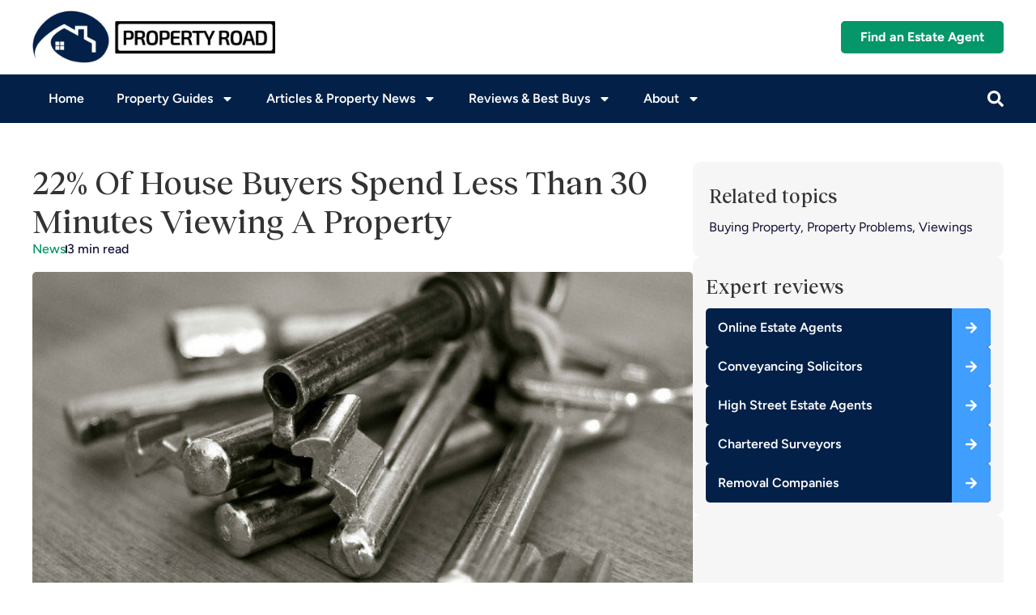

--- FILE ---
content_type: text/html; charset=UTF-8
request_url: https://www.propertyroad.co.uk/22-of-house-buyers-spend-less-than-30-minutes-viewing-a-property/
body_size: 27788
content:
<!doctype html>
<html lang="en-GB">
<head>
	<meta charset="UTF-8">
	<meta name="viewport" content="width=device-width, initial-scale=1">
	<link rel="profile" href="https://gmpg.org/xfn/11">
	<meta name='robots' content='index, follow, max-image-preview:large, max-snippet:-1, max-video-preview:-1' />
	<style>img:is([sizes="auto" i], [sizes^="auto," i]) { contain-intrinsic-size: 3000px 1500px }</style>
	
	<!-- This site is optimized with the Yoast SEO Premium plugin v25.7.1 (Yoast SEO v26.2) - https://yoast.com/wordpress/plugins/seo/ -->
	<title>22% Of House Buyers Spend Less Than 30 Minutes Viewing A Property</title><link rel="preload" href="https://www.propertyroad.co.uk/wp-content/uploads/2025/08/Property-Road-Logo-V2-FINAL.png" as="image" imagesrcset="https://www.propertyroad.co.uk/wp-content/uploads/2025/08/Property-Road-Logo-V2-FINAL.png 750w, https://www.propertyroad.co.uk/wp-content/uploads/2025/08/Property-Road-Logo-V2-FINAL-300x72.png 300w" imagesizes="(max-width: 750px) 100vw, 750px" fetchpriority="high" /><link rel="preload" href="https://www.propertyroad.co.uk/wp-content/uploads/2018/11/how-long-to-spend-viewing-property.jpg" as="image" imagesrcset="https://www.propertyroad.co.uk/wp-content/uploads/2018/11/how-long-to-spend-viewing-property.jpg 700w, https://www.propertyroad.co.uk/wp-content/uploads/2018/11/how-long-to-spend-viewing-property-300x163.jpg 300w, https://www.propertyroad.co.uk/wp-content/uploads/2018/11/how-long-to-spend-viewing-property-50x27.jpg 50w" imagesizes="(max-width: 700px) 100vw, 700px" fetchpriority="high" /><link rel="preload" href="https://www.propertyroad.co.uk/wp-content/fonts/RecklessNeue-Medium.ttf" as="font" type="font/ttf" crossorigin><link rel="preload" href="https://www.propertyroad.co.uk/wp-content/cache/perfmatters/www.propertyroad.co.uk/css/post.used.css?ver=1762444067" as="style" /><link rel="stylesheet" id="perfmatters-used-css" href="https://www.propertyroad.co.uk/wp-content/cache/perfmatters/www.propertyroad.co.uk/css/post.used.css?ver=1762444067" media="all" />
	<meta name="description" content="A shocking 60% of Brits have found issues with their properties that they weren’t aware of until after they had purchased their home." />
	<link rel="canonical" href="https://www.propertyroad.co.uk/22-of-house-buyers-spend-less-than-30-minutes-viewing-a-property/" />
	<meta property="og:locale" content="en_GB" />
	<meta property="og:type" content="article" />
	<meta property="og:title" content="22% Of House Buyers Spend Less Than 30 Minutes Viewing A Property" />
	<meta property="og:description" content="A shocking 60% of Brits have found issues with their properties that they weren’t aware of until after they had purchased their home." />
	<meta property="og:url" content="https://www.propertyroad.co.uk/22-of-house-buyers-spend-less-than-30-minutes-viewing-a-property/" />
	<meta property="og:site_name" content="Property Road" />
	<meta property="article:publisher" content="https://www.facebook.com/PropertyRoad/" />
	<meta property="article:published_time" content="2018-11-06T18:05:24+00:00" />
	<meta property="article:modified_time" content="2021-12-07T14:42:52+00:00" />
	<meta property="og:image" content="https://www.propertyroad.co.uk/wp-content/uploads/2018/11/how-long-to-spend-viewing-property.jpg?wsr" />
	<meta property="og:image:width" content="700" />
	<meta property="og:image:height" content="380" />
	<meta property="og:image:type" content="image/jpeg" />
	<meta name="author" content="Property Road" />
	<meta name="twitter:card" content="summary_large_image" />
	<meta name="twitter:creator" content="@property_road" />
	<meta name="twitter:site" content="@property_road" />
	<meta name="twitter:label1" content="Written by" />
	<meta name="twitter:data1" content="Property Road" />
	<meta name="twitter:label2" content="Estimated reading time" />
	<meta name="twitter:data2" content="3 minutes" />
	<script type="application/ld+json" class="yoast-schema-graph">{"@context":"https://schema.org","@graph":[{"@type":"NewsArticle","@id":"https://www.propertyroad.co.uk/22-of-house-buyers-spend-less-than-30-minutes-viewing-a-property/#article","isPartOf":{"@id":"https://www.propertyroad.co.uk/22-of-house-buyers-spend-less-than-30-minutes-viewing-a-property/"},"author":{"name":"Property Road","@id":"https://www.propertyroad.co.uk/#/schema/person/7da547879242e571552be619a530fa64"},"headline":"22% Of House Buyers Spend Less Than 30 Minutes Viewing A Property","datePublished":"2018-11-06T18:05:24+00:00","dateModified":"2021-12-07T14:42:52+00:00","mainEntityOfPage":{"@id":"https://www.propertyroad.co.uk/22-of-house-buyers-spend-less-than-30-minutes-viewing-a-property/"},"wordCount":550,"publisher":{"@id":"https://www.propertyroad.co.uk/#organization"},"image":{"@id":"https://www.propertyroad.co.uk/22-of-house-buyers-spend-less-than-30-minutes-viewing-a-property/#primaryimage"},"thumbnailUrl":"https://www.propertyroad.co.uk/wp-content/uploads/2018/11/how-long-to-spend-viewing-property.jpg","keywords":["buying property","property problems","viewings"],"articleSection":["News"],"inLanguage":"en-GB","copyrightYear":"2018","copyrightHolder":{"@id":"https://www.propertyroad.co.uk/#organization"}},{"@type":"WebPage","@id":"https://www.propertyroad.co.uk/22-of-house-buyers-spend-less-than-30-minutes-viewing-a-property/","url":"https://www.propertyroad.co.uk/22-of-house-buyers-spend-less-than-30-minutes-viewing-a-property/","name":"22% Of House Buyers Spend Less Than 30 Minutes Viewing A Property","isPartOf":{"@id":"https://www.propertyroad.co.uk/#website"},"primaryImageOfPage":{"@id":"https://www.propertyroad.co.uk/22-of-house-buyers-spend-less-than-30-minutes-viewing-a-property/#primaryimage"},"image":{"@id":"https://www.propertyroad.co.uk/22-of-house-buyers-spend-less-than-30-minutes-viewing-a-property/#primaryimage"},"thumbnailUrl":"https://www.propertyroad.co.uk/wp-content/uploads/2018/11/how-long-to-spend-viewing-property.jpg","datePublished":"2018-11-06T18:05:24+00:00","dateModified":"2021-12-07T14:42:52+00:00","description":"A shocking 60% of Brits have found issues with their properties that they weren’t aware of until after they had purchased their home.","breadcrumb":{"@id":"https://www.propertyroad.co.uk/22-of-house-buyers-spend-less-than-30-minutes-viewing-a-property/#breadcrumb"},"inLanguage":"en-GB","potentialAction":[{"@type":"ReadAction","target":["https://www.propertyroad.co.uk/22-of-house-buyers-spend-less-than-30-minutes-viewing-a-property/"]}]},{"@type":"ImageObject","inLanguage":"en-GB","@id":"https://www.propertyroad.co.uk/22-of-house-buyers-spend-less-than-30-minutes-viewing-a-property/#primaryimage","url":"https://www.propertyroad.co.uk/wp-content/uploads/2018/11/how-long-to-spend-viewing-property.jpg","contentUrl":"https://www.propertyroad.co.uk/wp-content/uploads/2018/11/how-long-to-spend-viewing-property.jpg","width":700,"height":380,"caption":"How Long To Spend Viewing A Property"},{"@type":"BreadcrumbList","@id":"https://www.propertyroad.co.uk/22-of-house-buyers-spend-less-than-30-minutes-viewing-a-property/#breadcrumb","itemListElement":[{"@type":"ListItem","position":1,"name":"Home","item":"https://www.propertyroad.co.uk/"},{"@type":"ListItem","position":2,"name":"22% Of House Buyers Spend Less Than 30 Minutes Viewing A Property"}]},{"@type":"WebSite","@id":"https://www.propertyroad.co.uk/#website","url":"https://www.propertyroad.co.uk/","name":"Property Road","description":"","publisher":{"@id":"https://www.propertyroad.co.uk/#organization"},"potentialAction":[{"@type":"SearchAction","target":{"@type":"EntryPoint","urlTemplate":"https://www.propertyroad.co.uk/?s={search_term_string}"},"query-input":{"@type":"PropertyValueSpecification","valueRequired":true,"valueName":"search_term_string"}}],"inLanguage":"en-GB"},{"@type":"Organization","@id":"https://www.propertyroad.co.uk/#organization","name":"Property Road","url":"https://www.propertyroad.co.uk/","logo":{"@type":"ImageObject","inLanguage":"en-GB","@id":"https://www.propertyroad.co.uk/#/schema/logo/image/","url":"https://www.propertyroad.co.uk/wp-content/uploads/2017/12/property-road-logo-sm.png?wsr","contentUrl":"https://www.propertyroad.co.uk/wp-content/uploads/2017/12/property-road-logo-sm.png?wsr","width":380,"height":100,"caption":"Property Road"},"image":{"@id":"https://www.propertyroad.co.uk/#/schema/logo/image/"},"sameAs":["https://www.facebook.com/PropertyRoad/","https://x.com/property_road"]},{"@type":"Person","@id":"https://www.propertyroad.co.uk/#/schema/person/7da547879242e571552be619a530fa64","name":"Property Road","image":{"@type":"ImageObject","inLanguage":"en-GB","@id":"https://www.propertyroad.co.uk/#/schema/person/image/","url":"https://www.propertyroad.co.uk/wp-content/uploads/2017/12/favicon-150x150.jpg","contentUrl":"https://www.propertyroad.co.uk/wp-content/uploads/2017/12/favicon-150x150.jpg","caption":"Property Road"},"description":"Founded in 2017, Property Road is one of the UK’s leading independent property websites for consumers, focused on educating buyers, sellers, investors, and homeowners on all things property related. It's run by a team of experienced property owners, investors, and a former estate agent.","url":"https://www.propertyroad.co.uk/author/propertyroad/"}]}</script>
	<!-- / Yoast SEO Premium plugin. -->


<link rel="alternate" type="application/rss+xml" title="Property Road &raquo; Feed" href="https://www.propertyroad.co.uk/feed/" />
<link rel="alternate" type="application/rss+xml" title="Property Road &raquo; Comments Feed" href="https://www.propertyroad.co.uk/comments/feed/" />
<!-- www.propertyroad.co.uk is managing ads with Advanced Ads 2.0.16 – https://wpadvancedads.com/ --><script id="interready">
			window.advanced_ads_ready=function(e,a){a=a||"complete";var d=function(e){return"interactive"===a?"loading"!==e:"complete"===e};d(document.readyState)?e():document.addEventListener("readystatechange",(function(a){d(a.target.readyState)&&e()}),{once:"interactive"===a})},window.advanced_ads_ready_queue=window.advanced_ads_ready_queue||[];		</script>
		<link rel="stylesheet" id="wp-block-library-css" href="https://www.propertyroad.co.uk/wp-includes/css/dist/block-library/style.min.css?ver=6.8.3" media="print" onload="this.media=&#039;all&#039;;this.onload=null;">
<style id='global-styles-inline-css'>
:root{--wp--preset--aspect-ratio--square: 1;--wp--preset--aspect-ratio--4-3: 4/3;--wp--preset--aspect-ratio--3-4: 3/4;--wp--preset--aspect-ratio--3-2: 3/2;--wp--preset--aspect-ratio--2-3: 2/3;--wp--preset--aspect-ratio--16-9: 16/9;--wp--preset--aspect-ratio--9-16: 9/16;--wp--preset--color--black: #000000;--wp--preset--color--cyan-bluish-gray: #abb8c3;--wp--preset--color--white: #ffffff;--wp--preset--color--pale-pink: #f78da7;--wp--preset--color--vivid-red: #cf2e2e;--wp--preset--color--luminous-vivid-orange: #ff6900;--wp--preset--color--luminous-vivid-amber: #fcb900;--wp--preset--color--light-green-cyan: #7bdcb5;--wp--preset--color--vivid-green-cyan: #00d084;--wp--preset--color--pale-cyan-blue: #8ed1fc;--wp--preset--color--vivid-cyan-blue: #0693e3;--wp--preset--color--vivid-purple: #9b51e0;--wp--preset--gradient--vivid-cyan-blue-to-vivid-purple: linear-gradient(135deg,rgba(6,147,227,1) 0%,rgb(155,81,224) 100%);--wp--preset--gradient--light-green-cyan-to-vivid-green-cyan: linear-gradient(135deg,rgb(122,220,180) 0%,rgb(0,208,130) 100%);--wp--preset--gradient--luminous-vivid-amber-to-luminous-vivid-orange: linear-gradient(135deg,rgba(252,185,0,1) 0%,rgba(255,105,0,1) 100%);--wp--preset--gradient--luminous-vivid-orange-to-vivid-red: linear-gradient(135deg,rgba(255,105,0,1) 0%,rgb(207,46,46) 100%);--wp--preset--gradient--very-light-gray-to-cyan-bluish-gray: linear-gradient(135deg,rgb(238,238,238) 0%,rgb(169,184,195) 100%);--wp--preset--gradient--cool-to-warm-spectrum: linear-gradient(135deg,rgb(74,234,220) 0%,rgb(151,120,209) 20%,rgb(207,42,186) 40%,rgb(238,44,130) 60%,rgb(251,105,98) 80%,rgb(254,248,76) 100%);--wp--preset--gradient--blush-light-purple: linear-gradient(135deg,rgb(255,206,236) 0%,rgb(152,150,240) 100%);--wp--preset--gradient--blush-bordeaux: linear-gradient(135deg,rgb(254,205,165) 0%,rgb(254,45,45) 50%,rgb(107,0,62) 100%);--wp--preset--gradient--luminous-dusk: linear-gradient(135deg,rgb(255,203,112) 0%,rgb(199,81,192) 50%,rgb(65,88,208) 100%);--wp--preset--gradient--pale-ocean: linear-gradient(135deg,rgb(255,245,203) 0%,rgb(182,227,212) 50%,rgb(51,167,181) 100%);--wp--preset--gradient--electric-grass: linear-gradient(135deg,rgb(202,248,128) 0%,rgb(113,206,126) 100%);--wp--preset--gradient--midnight: linear-gradient(135deg,rgb(2,3,129) 0%,rgb(40,116,252) 100%);--wp--preset--font-size--small: 13px;--wp--preset--font-size--medium: 20px;--wp--preset--font-size--large: 36px;--wp--preset--font-size--x-large: 42px;--wp--preset--spacing--20: 0.44rem;--wp--preset--spacing--30: 0.67rem;--wp--preset--spacing--40: 1rem;--wp--preset--spacing--50: 1.5rem;--wp--preset--spacing--60: 2.25rem;--wp--preset--spacing--70: 3.38rem;--wp--preset--spacing--80: 5.06rem;--wp--preset--shadow--natural: 6px 6px 9px rgba(0, 0, 0, 0.2);--wp--preset--shadow--deep: 12px 12px 50px rgba(0, 0, 0, 0.4);--wp--preset--shadow--sharp: 6px 6px 0px rgba(0, 0, 0, 0.2);--wp--preset--shadow--outlined: 6px 6px 0px -3px rgba(255, 255, 255, 1), 6px 6px rgba(0, 0, 0, 1);--wp--preset--shadow--crisp: 6px 6px 0px rgba(0, 0, 0, 1);}:root { --wp--style--global--content-size: 800px;--wp--style--global--wide-size: 1200px; }:where(body) { margin: 0; }.wp-site-blocks > .alignleft { float: left; margin-right: 2em; }.wp-site-blocks > .alignright { float: right; margin-left: 2em; }.wp-site-blocks > .aligncenter { justify-content: center; margin-left: auto; margin-right: auto; }:where(.wp-site-blocks) > * { margin-block-start: 24px; margin-block-end: 0; }:where(.wp-site-blocks) > :first-child { margin-block-start: 0; }:where(.wp-site-blocks) > :last-child { margin-block-end: 0; }:root { --wp--style--block-gap: 24px; }:root :where(.is-layout-flow) > :first-child{margin-block-start: 0;}:root :where(.is-layout-flow) > :last-child{margin-block-end: 0;}:root :where(.is-layout-flow) > *{margin-block-start: 24px;margin-block-end: 0;}:root :where(.is-layout-constrained) > :first-child{margin-block-start: 0;}:root :where(.is-layout-constrained) > :last-child{margin-block-end: 0;}:root :where(.is-layout-constrained) > *{margin-block-start: 24px;margin-block-end: 0;}:root :where(.is-layout-flex){gap: 24px;}:root :where(.is-layout-grid){gap: 24px;}.is-layout-flow > .alignleft{float: left;margin-inline-start: 0;margin-inline-end: 2em;}.is-layout-flow > .alignright{float: right;margin-inline-start: 2em;margin-inline-end: 0;}.is-layout-flow > .aligncenter{margin-left: auto !important;margin-right: auto !important;}.is-layout-constrained > .alignleft{float: left;margin-inline-start: 0;margin-inline-end: 2em;}.is-layout-constrained > .alignright{float: right;margin-inline-start: 2em;margin-inline-end: 0;}.is-layout-constrained > .aligncenter{margin-left: auto !important;margin-right: auto !important;}.is-layout-constrained > :where(:not(.alignleft):not(.alignright):not(.alignfull)){max-width: var(--wp--style--global--content-size);margin-left: auto !important;margin-right: auto !important;}.is-layout-constrained > .alignwide{max-width: var(--wp--style--global--wide-size);}body .is-layout-flex{display: flex;}.is-layout-flex{flex-wrap: wrap;align-items: center;}.is-layout-flex > :is(*, div){margin: 0;}body .is-layout-grid{display: grid;}.is-layout-grid > :is(*, div){margin: 0;}body{padding-top: 0px;padding-right: 0px;padding-bottom: 0px;padding-left: 0px;}a:where(:not(.wp-element-button)){text-decoration: underline;}:root :where(.wp-element-button, .wp-block-button__link){background-color: #32373c;border-width: 0;color: #fff;font-family: inherit;font-size: inherit;line-height: inherit;padding: calc(0.667em + 2px) calc(1.333em + 2px);text-decoration: none;}.has-black-color{color: var(--wp--preset--color--black) !important;}.has-cyan-bluish-gray-color{color: var(--wp--preset--color--cyan-bluish-gray) !important;}.has-white-color{color: var(--wp--preset--color--white) !important;}.has-pale-pink-color{color: var(--wp--preset--color--pale-pink) !important;}.has-vivid-red-color{color: var(--wp--preset--color--vivid-red) !important;}.has-luminous-vivid-orange-color{color: var(--wp--preset--color--luminous-vivid-orange) !important;}.has-luminous-vivid-amber-color{color: var(--wp--preset--color--luminous-vivid-amber) !important;}.has-light-green-cyan-color{color: var(--wp--preset--color--light-green-cyan) !important;}.has-vivid-green-cyan-color{color: var(--wp--preset--color--vivid-green-cyan) !important;}.has-pale-cyan-blue-color{color: var(--wp--preset--color--pale-cyan-blue) !important;}.has-vivid-cyan-blue-color{color: var(--wp--preset--color--vivid-cyan-blue) !important;}.has-vivid-purple-color{color: var(--wp--preset--color--vivid-purple) !important;}.has-black-background-color{background-color: var(--wp--preset--color--black) !important;}.has-cyan-bluish-gray-background-color{background-color: var(--wp--preset--color--cyan-bluish-gray) !important;}.has-white-background-color{background-color: var(--wp--preset--color--white) !important;}.has-pale-pink-background-color{background-color: var(--wp--preset--color--pale-pink) !important;}.has-vivid-red-background-color{background-color: var(--wp--preset--color--vivid-red) !important;}.has-luminous-vivid-orange-background-color{background-color: var(--wp--preset--color--luminous-vivid-orange) !important;}.has-luminous-vivid-amber-background-color{background-color: var(--wp--preset--color--luminous-vivid-amber) !important;}.has-light-green-cyan-background-color{background-color: var(--wp--preset--color--light-green-cyan) !important;}.has-vivid-green-cyan-background-color{background-color: var(--wp--preset--color--vivid-green-cyan) !important;}.has-pale-cyan-blue-background-color{background-color: var(--wp--preset--color--pale-cyan-blue) !important;}.has-vivid-cyan-blue-background-color{background-color: var(--wp--preset--color--vivid-cyan-blue) !important;}.has-vivid-purple-background-color{background-color: var(--wp--preset--color--vivid-purple) !important;}.has-black-border-color{border-color: var(--wp--preset--color--black) !important;}.has-cyan-bluish-gray-border-color{border-color: var(--wp--preset--color--cyan-bluish-gray) !important;}.has-white-border-color{border-color: var(--wp--preset--color--white) !important;}.has-pale-pink-border-color{border-color: var(--wp--preset--color--pale-pink) !important;}.has-vivid-red-border-color{border-color: var(--wp--preset--color--vivid-red) !important;}.has-luminous-vivid-orange-border-color{border-color: var(--wp--preset--color--luminous-vivid-orange) !important;}.has-luminous-vivid-amber-border-color{border-color: var(--wp--preset--color--luminous-vivid-amber) !important;}.has-light-green-cyan-border-color{border-color: var(--wp--preset--color--light-green-cyan) !important;}.has-vivid-green-cyan-border-color{border-color: var(--wp--preset--color--vivid-green-cyan) !important;}.has-pale-cyan-blue-border-color{border-color: var(--wp--preset--color--pale-cyan-blue) !important;}.has-vivid-cyan-blue-border-color{border-color: var(--wp--preset--color--vivid-cyan-blue) !important;}.has-vivid-purple-border-color{border-color: var(--wp--preset--color--vivid-purple) !important;}.has-vivid-cyan-blue-to-vivid-purple-gradient-background{background: var(--wp--preset--gradient--vivid-cyan-blue-to-vivid-purple) !important;}.has-light-green-cyan-to-vivid-green-cyan-gradient-background{background: var(--wp--preset--gradient--light-green-cyan-to-vivid-green-cyan) !important;}.has-luminous-vivid-amber-to-luminous-vivid-orange-gradient-background{background: var(--wp--preset--gradient--luminous-vivid-amber-to-luminous-vivid-orange) !important;}.has-luminous-vivid-orange-to-vivid-red-gradient-background{background: var(--wp--preset--gradient--luminous-vivid-orange-to-vivid-red) !important;}.has-very-light-gray-to-cyan-bluish-gray-gradient-background{background: var(--wp--preset--gradient--very-light-gray-to-cyan-bluish-gray) !important;}.has-cool-to-warm-spectrum-gradient-background{background: var(--wp--preset--gradient--cool-to-warm-spectrum) !important;}.has-blush-light-purple-gradient-background{background: var(--wp--preset--gradient--blush-light-purple) !important;}.has-blush-bordeaux-gradient-background{background: var(--wp--preset--gradient--blush-bordeaux) !important;}.has-luminous-dusk-gradient-background{background: var(--wp--preset--gradient--luminous-dusk) !important;}.has-pale-ocean-gradient-background{background: var(--wp--preset--gradient--pale-ocean) !important;}.has-electric-grass-gradient-background{background: var(--wp--preset--gradient--electric-grass) !important;}.has-midnight-gradient-background{background: var(--wp--preset--gradient--midnight) !important;}.has-small-font-size{font-size: var(--wp--preset--font-size--small) !important;}.has-medium-font-size{font-size: var(--wp--preset--font-size--medium) !important;}.has-large-font-size{font-size: var(--wp--preset--font-size--large) !important;}.has-x-large-font-size{font-size: var(--wp--preset--font-size--x-large) !important;}
:root :where(.wp-block-pullquote){font-size: 1.5em;line-height: 1.6;}
</style>
<style id='ez-toc-style-inline-css'>
#ez-toc-container{background:#f9f9f9;border:1px solid #aaa;border-radius:4px;-webkit-box-shadow:0 1px 1px rgba(0,0,0,.05);box-shadow:0 1px 1px rgba(0,0,0,.05);display:table;margin-bottom:1em;padding:10px 20px 10px 10px;position:relative;width:auto}div.ez-toc-widget-container{padding:0;position:relative}#ez-toc-container.ez-toc-light-blue{background:#edf6ff}#ez-toc-container.ez-toc-white{background:#fff}#ez-toc-container.ez-toc-black{background:#000}#ez-toc-container.ez-toc-transparent{background:none transparent}div.ez-toc-widget-container ul{display:block}div.ez-toc-widget-container li{border:none;padding:0}div.ez-toc-widget-container ul.ez-toc-list{padding:10px}#ez-toc-container ul ul,.ez-toc div.ez-toc-widget-container ul ul{margin-left:1.5em}#ez-toc-container li,#ez-toc-container ul{margin:0;padding:0}#ez-toc-container li,#ez-toc-container ul,#ez-toc-container ul li,div.ez-toc-widget-container,div.ez-toc-widget-container li{background:none;list-style:none none;line-height:1.6;margin:0;overflow:hidden;z-index:1}#ez-toc-container .ez-toc-title{text-align:left;line-height:1.45;margin:0;padding:0}.ez-toc-title-container{display:table;width:100%}.ez-toc-title,.ez-toc-title-toggle{display:inline;text-align:left;vertical-align:middle}#ez-toc-container.ez-toc-black p.ez-toc-title{color:#fff}#ez-toc-container div.ez-toc-title-container+ul.ez-toc-list{margin-top:1em}.ez-toc-wrap-left{margin:0 auto 1em 0!important}.ez-toc-wrap-left-text{float:left}.ez-toc-wrap-right{margin:0 0 1em auto!important}.ez-toc-wrap-right-text{float:right}#ez-toc-container a{color:#444;box-shadow:none;text-decoration:none;text-shadow:none;display:inline-flex;align-items:stretch;flex-wrap:nowrap}#ez-toc-container a:visited{color:#9f9f9f}#ez-toc-container a:hover{text-decoration:underline}#ez-toc-container.ez-toc-black a,#ez-toc-container.ez-toc-black a:visited{color:#fff}#ez-toc-container a.ez-toc-toggle{display:flex;align-items:center}.ez-toc-widget-container ul.ez-toc-list li:before{content:" ";position:absolute;left:0;right:0;height:30px;line-height:30px;z-index:-1}.ez-toc-widget-container ul.ez-toc-list li.active{background-color:#ededed}.ez-toc-widget-container li.active>a{font-weight:900}.ez-toc-btn{display:inline-block;padding:6px 12px;margin-bottom:0;font-size:14px;font-weight:400;line-height:1.428571429;text-align:center;white-space:nowrap;vertical-align:middle;cursor:pointer;background-image:none;border:1px solid transparent;border-radius:4px;-webkit-user-select:none;-moz-user-select:none;-ms-user-select:none;-o-user-select:none;user-select:none}.ez-toc-btn:focus{outline:thin dotted #333;outline:5px auto -webkit-focus-ring-color;outline-offset:-2px}.ez-toc-btn:focus,.ez-toc-btn:hover{color:#333;text-decoration:none}.ez-toc-btn.active,.ez-toc-btn:active{background-image:none;outline:0;-webkit-box-shadow:inset 0 3px 5px rgba(0,0,0,.125);box-shadow:inset 0 3px 5px rgba(0,0,0,.125)}.ez-toc-btn-default{color:#333;background-color:#fff}.ez-toc-btn-default.active,.ez-toc-btn-default:active,.ez-toc-btn-default:focus,.ez-toc-btn-default:hover{color:#333;background-color:#ebebeb;border-color:#adadad}.ez-toc-btn-default.active,.ez-toc-btn-default:active{background-image:none}.ez-toc-btn-sm,.ez-toc-btn-xs{padding:5px 10px;font-size:12px;line-height:1.5;border-radius:3px}.ez-toc-btn-xs{padding:1px 5px}.ez-toc-btn-default{text-shadow:0 -1px 0 rgba(0,0,0,.2);-webkit-box-shadow:inset 0 1px 0 hsla(0,0%,100%,.15),0 1px 1px rgba(0,0,0,.075);box-shadow:inset 0 1px 0 hsla(0,0%,100%,.15),0 1px 1px rgba(0,0,0,.075)}.ez-toc-btn-default:active{-webkit-box-shadow:inset 0 3px 5px rgba(0,0,0,.125);box-shadow:inset 0 3px 5px rgba(0,0,0,.125)}.btn.active,.ez-toc-btn:active{background-image:none}.ez-toc-btn-default{text-shadow:0 1px 0 #fff;background-image:-webkit-gradient(linear,left 0,left 100%,from(#fff),to(#e0e0e0));background-image:-webkit-linear-gradient(top,#fff,#e0e0e0);background-image:-moz-linear-gradient(top,#fff 0,#e0e0e0 100%);background-image:linear-gradient(180deg,#fff 0,#e0e0e0);background-repeat:repeat-x;border-color:#ccc;filter:progid:DXImageTransform.Microsoft.gradient(startColorstr="#ffffffff",endColorstr="#ffe0e0e0",GradientType=0);filter:progid:DXImageTransform.Microsoft.gradient(enabled=false)}.ez-toc-btn-default:focus,.ez-toc-btn-default:hover{background-color:#e0e0e0;background-position:0 -15px}.ez-toc-btn-default.active,.ez-toc-btn-default:active{background-color:#e0e0e0;border-color:#dbdbdb}.ez-toc-pull-right{float:right!important;margin-left:10px}#ez-toc-container label.cssicon,#ez-toc-widget-container label.cssicon{height:30px}.ez-toc-glyphicon{position:relative;top:1px;display:inline-block;font-family:Glyphicons Halflings;-webkit-font-smoothing:antialiased;font-style:normal;font-weight:400;line-height:1;-moz-osx-font-smoothing:grayscale}.ez-toc-glyphicon:empty{width:1em}.ez-toc-toggle i.ez-toc-glyphicon{font-size:16px;margin-left:2px}#ez-toc-container input{position:absolute;left:-999em}#ez-toc-container input[type=checkbox]:checked+nav,#ez-toc-widget-container input[type=checkbox]:checked+nav{opacity:0;max-height:0;border:none;display:none}#ez-toc-container label{position:relative;cursor:pointer;display:initial}#ez-toc-container .ez-toc-js-icon-con{display:initial}#ez-toc-container .ez-toc-js-icon-con,#ez-toc-container .ez-toc-toggle label{float:right;position:relative;font-size:16px;padding:0;border:1px solid #999191;border-radius:5px;cursor:pointer;left:10px;width:35px}div#ez-toc-container .ez-toc-title{display:initial}.ez-toc-wrap-center{margin:0 auto 1em!important}#ez-toc-container a.ez-toc-toggle{color:#444;background:inherit;border:inherit}.ez-toc-toggle #item{position:absolute;left:-999em}label.cssicon .ez-toc-glyphicon:empty{font-size:16px;margin-left:2px}label.cssiconcheckbox{display:none}.ez-toc-widget-container ul li a{padding-left:10px;display:inline-flex;align-items:stretch;flex-wrap:nowrap}.ez-toc-widget-container ul.ez-toc-list li{height:auto!important}.ez-toc-cssicon{float:right;position:relative;font-size:16px;padding:0;border:1px solid #999191;border-radius:5px;cursor:pointer;left:10px;width:35px}.ez-toc-icon-toggle-span{display:flex;align-items:center;width:35px;height:30px;justify-content:center;direction:ltr}#ez-toc-container .eztoc-toggle-hide-by-default{display:none}.eztoc_no_heading_found{background-color:#ff0;padding-left:10px}.eztoc-hide{display:none}.term-description .ez-toc-title-container p:nth-child(2){width:50px;float:right;margin:0}.ez-toc-list.ez-toc-columns-2{column-count:2;column-gap:20px;column-fill:balance}.ez-toc-list.ez-toc-columns-2>li{display:block;break-inside:avoid;margin-bottom:8px;page-break-inside:avoid}.ez-toc-list.ez-toc-columns-3{column-count:3;column-gap:20px;column-fill:balance}.ez-toc-list.ez-toc-columns-3>li{display:block;break-inside:avoid;margin-bottom:8px;page-break-inside:avoid}.ez-toc-list.ez-toc-columns-4{column-count:4;column-gap:20px;column-fill:balance}.ez-toc-list.ez-toc-columns-4>li{display:block;break-inside:avoid;margin-bottom:8px;page-break-inside:avoid}.ez-toc-list.ez-toc-columns-optimized{column-fill:balance;orphans:2;widows:2}.ez-toc-list.ez-toc-columns-optimized>li{display:block;break-inside:avoid;page-break-inside:avoid}@media (max-width:768px){.ez-toc-list.ez-toc-columns-2,.ez-toc-list.ez-toc-columns-3,.ez-toc-list.ez-toc-columns-4{column-count:1;column-gap:0}}@media (max-width:1024px) and (min-width:769px){.ez-toc-list.ez-toc-columns-3,.ez-toc-list.ez-toc-columns-4{column-count:2}}.ez-toc-container-direction {direction: ltr;}.ez-toc-counter ul {direction: ltr;counter-reset: item ;}.ez-toc-counter nav ul li a::before {content: counter(item, square) '  ';margin-right: .2em; counter-increment: item;flex-grow: 0;flex-shrink: 0;float: left; }.ez-toc-widget-direction {direction: ltr;}.ez-toc-widget-container ul {direction: ltr;counter-reset: item ;}.ez-toc-widget-container nav ul li a::before {content: counter(item, square) '  ';margin-right: .2em; counter-increment: item;flex-grow: 0;flex-shrink: 0;float: left; }div#ez-toc-container .ez-toc-title {font-size: 120%;}div#ez-toc-container .ez-toc-title {font-weight: 500;}div#ez-toc-container ul li , div#ez-toc-container ul li a {font-size: 95%;}div#ez-toc-container ul li , div#ez-toc-container ul li a {font-weight: 500;}div#ez-toc-container nav ul ul li {font-size: 90%;}div#ez-toc-container {background: #fff;border: 1px solid #ddd;width: 75%;}div#ez-toc-container p.ez-toc-title , #ez-toc-container .ez_toc_custom_title_icon , #ez-toc-container .ez_toc_custom_toc_icon {color: #494949;}div#ez-toc-container ul.ez-toc-list a {color: #428bca;}div#ez-toc-container ul.ez-toc-list a:hover {color: #2a6496;}div#ez-toc-container ul.ez-toc-list a:visited {color: #428bca;}.ez-toc-counter nav ul li a::before {color: ;}.ez-toc-box-title {font-weight: bold; margin-bottom: 10px; text-align: center; text-transform: uppercase; letter-spacing: 1px; color: #666; padding-bottom: 5px;position:absolute;top:-4%;left:5%;background-color: inherit;transition: top 0.3s ease;}.ez-toc-box-title.toc-closed {top:-25%;}
</style>
<link rel="stylesheet" id="hello-elementor-css" href="https://www.propertyroad.co.uk/wp-content/themes/hello-elementor/assets/css/reset.css?ver=3.4.4" media="print" onload="this.media=&#039;all&#039;;this.onload=null;">
<link rel="stylesheet" id="hello-elementor-theme-style-css" href="https://www.propertyroad.co.uk/wp-content/themes/hello-elementor/assets/css/theme.css?ver=3.4.4" media="print" onload="this.media=&#039;all&#039;;this.onload=null;">
<link rel="stylesheet" id="elementor-frontend-css" href="https://www.propertyroad.co.uk/wp-content/uploads/elementor/css/custom-frontend.min.css?ver=1768629307" media="print" onload="this.media=&#039;all&#039;;this.onload=null;">
<link rel="stylesheet" id="widget-image-css" href="https://www.propertyroad.co.uk/wp-content/plugins/elementor/assets/css/widget-image.min.css?ver=3.32.5" media="print" onload="this.media=&#039;all&#039;;this.onload=null;">
<link rel="stylesheet" id="widget-nav-menu-css" href="https://www.propertyroad.co.uk/wp-content/uploads/elementor/css/custom-pro-widget-nav-menu.min.css?ver=1768629307" media="print" onload="this.media=&#039;all&#039;;this.onload=null;">
<link rel="stylesheet" id="widget-heading-css" href="https://www.propertyroad.co.uk/wp-content/plugins/elementor/assets/css/widget-heading.min.css?ver=3.32.5" media="print" onload="this.media=&#039;all&#039;;this.onload=null;">
<link rel="stylesheet" id="widget-divider-css" href="https://www.propertyroad.co.uk/wp-content/plugins/elementor/assets/css/widget-divider.min.css?ver=3.32.5" media="print" onload="this.media=&#039;all&#039;;this.onload=null;">
<link rel="stylesheet" id="widget-post-info-css" href="https://www.propertyroad.co.uk/wp-content/plugins/elementor-pro/assets/css/widget-post-info.min.css?ver=3.32.3" media="print" onload="this.media=&#039;all&#039;;this.onload=null;">
<link rel="stylesheet" id="widget-icon-list-css" href="https://www.propertyroad.co.uk/wp-content/uploads/elementor/css/custom-widget-icon-list.min.css?ver=1768629307" media="print" onload="this.media=&#039;all&#039;;this.onload=null;">
<link rel="stylesheet" id="widget-loop-common-css" href="https://www.propertyroad.co.uk/wp-content/plugins/elementor-pro/assets/css/widget-loop-common.min.css?ver=3.32.3" media="print" onload="this.media=&#039;all&#039;;this.onload=null;">
<link rel="stylesheet" id="widget-loop-grid-css" href="https://www.propertyroad.co.uk/wp-content/uploads/elementor/css/custom-pro-widget-loop-grid.min.css?ver=1768629307" media="print" onload="this.media=&#039;all&#039;;this.onload=null;">
<link rel="stylesheet" id="swiper-css" href="https://www.propertyroad.co.uk/wp-content/plugins/elementor/assets/lib/swiper/v8/css/swiper.min.css?ver=8.4.5" media="print" onload="this.media=&#039;all&#039;;this.onload=null;">
<link rel="stylesheet" id="e-swiper-css" href="https://www.propertyroad.co.uk/wp-content/plugins/elementor/assets/css/conditionals/e-swiper.min.css?ver=3.32.5" media="print" onload="this.media=&#039;all&#039;;this.onload=null;">
<link rel="stylesheet" id="widget-image-carousel-css" href="https://www.propertyroad.co.uk/wp-content/plugins/elementor/assets/css/widget-image-carousel.min.css?ver=3.32.5" media="print" onload="this.media=&#039;all&#039;;this.onload=null;">
<link rel='stylesheet' id='elementor-post-20241-css' href='https://www.propertyroad.co.uk/wp-content/uploads/elementor/css/post-20241.css?ver=1768629307' media='all' />
<link rel='stylesheet' id='elementor-post-20243-css' href='https://www.propertyroad.co.uk/wp-content/uploads/elementor/css/post-20243.css?ver=1768629307' media='all' />
<link rel="stylesheet" id="fluentform-elementor-widget-css" href="https://www.propertyroad.co.uk/wp-content/plugins/fluentform/assets/css/fluent-forms-elementor-widget.css?ver=6.1.14" media="print" onload="this.media=&#039;all&#039;;this.onload=null;">
<link rel='stylesheet' id='elementor-post-20286-css' href='https://www.propertyroad.co.uk/wp-content/uploads/elementor/css/post-20286.css?ver=1768629307' media='all' />
<link rel='stylesheet' id='elementor-post-21439-css' href='https://www.propertyroad.co.uk/wp-content/uploads/elementor/css/post-21439.css?ver=1768629350' media='all' />
<script src="https://www.propertyroad.co.uk/wp-includes/js/jquery/jquery.min.js?ver=3.7.1" id="jquery-core-js"></script>
<script src="https://www.propertyroad.co.uk/wp-includes/js/jquery/jquery-migrate.min.js?ver=3.4.1" id="jquery-migrate-js"></script>
<link rel="https://api.w.org/" href="https://www.propertyroad.co.uk/wp-json/" /><link rel="alternate" title="JSON" type="application/json" href="https://www.propertyroad.co.uk/wp-json/wp/v2/posts/3720" /><link rel="EditURI" type="application/rsd+xml" title="RSD" href="https://www.propertyroad.co.uk/xmlrpc.php?rsd" />
<link rel='shortlink' href='https://www.propertyroad.co.uk/?p=3720' />
<link rel="alternate" title="oEmbed (JSON)" type="application/json+oembed" href="https://www.propertyroad.co.uk/wp-json/oembed/1.0/embed?url=https%3A%2F%2Fwww.propertyroad.co.uk%2F22-of-house-buyers-spend-less-than-30-minutes-viewing-a-property%2F" />
<link rel="alternate" title="oEmbed (XML)" type="text/xml+oembed" href="https://www.propertyroad.co.uk/wp-json/oembed/1.0/embed?url=https%3A%2F%2Fwww.propertyroad.co.uk%2F22-of-house-buyers-spend-less-than-30-minutes-viewing-a-property%2F&#038;format=xml" />
<style type="text/css">.aawp .aawp-tb__row--highlight{background-color:#256aaf;}.aawp .aawp-tb__row--highlight{color:#256aaf;}.aawp .aawp-tb__row--highlight a{color:#256aaf;}</style><!-- start Simple Custom CSS and JS -->
<style>
.pr-fullimage .pr-singlepost-img.elementor-widget-theme-post-featured-image img{
	height: 100% !important;
}

.pr-archiveitem:has(.pr-archiveimage-override) .pr-archivemainimage{
	display: none !important;
}

.pr-excludebuttons .intermain-content{
	display: none !important;
}

.pr-disable-featuredimage .pr-singlefeaturedimage-container{
	display: none !important;
}

#pr-allagents .pr-archiveitem-agents .pr-archiveimage-override{
	display: none !important;
}


#pr-top3agents .pr-archiveitem-agents:has(.pr-archiveimage-override) .pr-archivemainimage{
	display: none !important;
}</style>
<!-- end Simple Custom CSS and JS -->
<!-- start Simple Custom CSS and JS -->
<style>
.page-id-378 .pr-postinfocontainer{
	display: none !important; 
}

.page-id-4094 .intermain-content{
	display: none !important;
}</style>
<!-- end Simple Custom CSS and JS -->
<!-- start Simple Custom CSS and JS -->
<style>
.rwd-table {
  margin: 1em 0;
  min-width: 300px;
  border-collapse: collapse;
  width: 100%;
  border-radius: .4em;
  overflow: hidden;
}

.rwd-table thead {
  background: #34495E;
  color: #fff;
}

.rwd-table th,
.rwd-table td {
  text-align: left;
  padding: 1em;
}

.rwd-table tbody tr:nth-child(even) {
  background-color: #f2f2f2;
}

.rwd-table tbody tr:nth-child(odd) {
  background-color: #ffffff;
}

/* Responsive styling */
@media screen and (max-width: 480px) {
  .rwd-table thead {
    display: none;
  }

  .rwd-table tr {
    display: block;
    margin-bottom: 1em;
    border: 1px solid #ccc;
    border-radius: .4em;
    overflow: hidden;
  }

  .rwd-table td {
    display: block;
    text-align: right;
    padding: .5em;
    border-bottom: 1px solid #eee;
    position: relative;
  }

  .rwd-table td::before {
    content: attr(data-th) ": ";
    float: left;
    font-weight: bold;
    text-transform: capitalize;
    color: #409EFF;
  }

  .rwd-table tbody tr:nth-child(even),
  .rwd-table tbody tr:nth-child(odd) {
    background-color: #fff; /* Remove row colors for mobile to keep it clean */
  }
}</style>
<!-- end Simple Custom CSS and JS -->
<!-- start Simple Custom CSS and JS -->
<style>
.pr-estateagent-finder{
	text-align: center;
}

.pr-estateagent-finder h3{
	font-size: 2rem;
}

.pr-estateagent-finder .step-nav.ff_step_nav_last {
    display: flex;
    justify-content: space-between;
    width: 75%;
    margin: 0 auto;
}

.pr-estateagent-finder .fluentform-step:first-of-type .ff_step_nav_last{
	justify-content: center !important;
}

.pr-estateagent-finder .fluentform{
    background: #f6f6f6;
    border-radius: 20px;
	margin-top: 25px;
}

.pr-estateagent-finder .fluentform .ff-el-group{
    display: flex;
    flex-direction: column;
    align-items: center;
    justify-content: center;
}

.pr-estateagent-finder .ff-el-input--label{
        font-family: "Reckless" !important;
    font-weight: 600 !important;
        font-size: 1.75rem;
        margin-bottom: 1rem !important;
}

.pr-estateagent-finder .ff-el-input--label label{
	line-height: 1.2;
}

.pr-estateagent-finder .ff-el-input--label:after{
    border-bottom: 1px solid lightgray;
    content: '';
    display: block;
    margin-top: 10px;
}

.pr-estateagent-finder .ff-el-form-check-label{
    display: inline-block;
    background: #fff;
    border: 2px solid #ddd;
    border-radius: 5px;
    padding: 12px 16px;
    margin: 6px;
    cursor: pointer;
    transition: .2s;
    text-align: center;
}

.pr-estateagent-finder .ff-el-form-check-label span{
line-height: 1.2;
}

.pr-estateagent-finder .ff-el-form-check-label span b{
margin-bottom: 5px;
    display: block;
    font-size: 1.1rem;
    text-align: center;
}

.pr-estateagent-finder .ff-el-form-check-label:hover{
border-color: #d42b6b;
background: #f9f3f7;
}

.pr-estateagent-finder .ff_item_selected label{
    border-color: #d42b6b;
    background: #fff0f7;
    color: #d42b6b;
    font-weight: 700;
    }
    
    .pr-estateagent-finder .ff-el-input--content{
        display: flex;
        flex-wrap: wrap;
            gap: 10px;
    width: 100%;
    justify-content: center !important;
    }
    
.pr-estateagent-finder .fluentform .ff-el-form-check{
    width: fit-content;
}

.pr-estateagent-finder .fluentform .ff-el-form-check-label .ff-el-form-check-input{
    display: none;
}

    .pr-estateagent-finder .ff-default .ff-el-form-check label.ff-el-form-check-label{
        width: 100%;
        margin: 0;
    }

@media (max-width: 768px){
    .pr-estateagent-finder .fluentform .ff-el-form-check{
        width: 100%;
    }
    .ff-el-form-check-label{
        font-size: 0.9rem;
    }
	.pr-estateagent-finder{
		padding: 50px 10px;
	}
}</style>
<!-- end Simple Custom CSS and JS -->
<!-- start Simple Custom CSS and JS -->
<style>
.pr-sidebutton-group{
	display: flex;
	gap: 10px;
	flex-direction: column;
}

.icon-box-icon {
    display: inline-block;
    flex: 0 0 auto;
}

.prbox-link{
  text-decoration: none;
}

.pr-sidebutton-container{
  overflow: hidden;
}
.pr-sidebutton {
    background-color: #032049;
    padding: 0px 0px 0px 15px;
    border-radius: 5px 5px 5px 5px;
  display: flex;
    overflow: hidden;
  transition: background-color 0.3s ease;
}

.pr-sidebutton::before {
  content: "";
  position: absolute;
  top: 0;
  left: 0;
  height: 100%;
  width: 100%;
  background-color: #409EFF;
  transform: scaleX(0);
  transform-origin: right center;
  transition: transform 0.25s ease;
  z-index: 0;
}

.pr-sidebutton:hover::before {
  transform: scaleX(1);
}

.pr-sidebutton-container * {
  position: relative;
  z-index: 1;
}

.icon-box-wrapper {
    align-items: center;
    text-align: left;
  display: inline-flex;
      background-color: #409EFF;
      font-size: 1rem;
    border-radius: 0px 5px 5px 0px;
      padding: 1em !important;

}

.icon-box-icon {
    background-color: #409EFF;
      font-size: 1rem;
    color: #fff;
    fill: #fff;
}

.icon-box-icon svg {
    display: block;
    height: 1em;
    position: relative;
    width: 1em;
}

.icon-box-title {
    font-family: "Figtree", Sans-serif;
    font-size: 1rem;
    font-weight: 600;
  color: #fff;
  text-decoration: none;
}

.icon-box-content{
    flex-grow: 1;
    width: 100%;
  display: inline-flex;
  align-items: center;
}
.icon-box-title{
  margin-block-end: 0px;
    color: #FFFFFF;
}</style>
<!-- end Simple Custom CSS and JS -->

<link rel="stylesheet" id="20211-css" href="https://www.propertyroad.co.uk/wp-content/cache/perfmatters/www.propertyroad.co.uk/minify/8c2028bb004c.20211.min.css?v=9608" media="print" onload="this.media=&#039;all&#039;;this.onload=null;">

<!-- Google tag (gtag.js) -->
<script async src="https://www.googletagmanager.com/gtag/js?id=G-ZKZWCCS2DT"></script>
<script>
  window.dataLayer = window.dataLayer || [];
  function gtag(){dataLayer.push(arguments);}
  gtag('js', new Date());

  gtag('config', 'G-ZKZWCCS2DT');
</script>
			<style>
				.e-con.e-parent:nth-of-type(n+4):not(.e-lazyloaded):not(.e-no-lazyload),
				.e-con.e-parent:nth-of-type(n+4):not(.e-lazyloaded):not(.e-no-lazyload) * {
					background-image: none !important;
				}
				@media screen and (max-height: 1024px) {
					.e-con.e-parent:nth-of-type(n+3):not(.e-lazyloaded):not(.e-no-lazyload),
					.e-con.e-parent:nth-of-type(n+3):not(.e-lazyloaded):not(.e-no-lazyload) * {
						background-image: none !important;
					}
				}
				@media screen and (max-height: 640px) {
					.e-con.e-parent:nth-of-type(n+2):not(.e-lazyloaded):not(.e-no-lazyload),
					.e-con.e-parent:nth-of-type(n+2):not(.e-lazyloaded):not(.e-no-lazyload) * {
						background-image: none !important;
					}
				}
			</style>
			<link rel="icon" href="https://www.propertyroad.co.uk/wp-content/uploads/2017/12/cropped-favicon-32x32.png" sizes="32x32" />
<link rel="icon" href="https://www.propertyroad.co.uk/wp-content/uploads/2017/12/cropped-favicon-192x192.png" sizes="192x192" />
<link rel="apple-touch-icon" href="https://www.propertyroad.co.uk/wp-content/uploads/2017/12/cropped-favicon-180x180.png" />
<meta name="msapplication-TileImage" content="https://www.propertyroad.co.uk/wp-content/uploads/2017/12/cropped-favicon-270x270.png" />
<noscript><style>.perfmatters-lazy[data-src]{display:none !important;}</style></noscript></head>
<body class="wp-singular post-template-default single single-post postid-3720 single-format-standard wp-custom-logo wp-embed-responsive wp-theme-hello-elementor aawp-custom hello-elementor-default elementor-default elementor-kit-20241 elementor-page-21439">


<a class="skip-link screen-reader-text" href="#content">Skip to content</a>

		<header data-elementor-type="header" data-elementor-id="20243" class="elementor elementor-20243 elementor-location-header" data-elementor-post-type="elementor_library">
			<div class="elementor-element elementor-element-c9e7b7a elementor-hidden-tablet elementor-hidden-mobile e-flex e-con-boxed e-con e-parent" data-id="c9e7b7a" data-element_type="container" data-settings="{&quot;background_background&quot;:&quot;classic&quot;}">
					<div class="e-con-inner">
				<div class="elementor-element elementor-element-c2425f4 elementor-widget elementor-widget-theme-site-logo elementor-widget-image" data-id="c2425f4" data-element_type="widget" data-widget_type="theme-site-logo.default">
											<a href="https://www.propertyroad.co.uk">
			<img data-perfmatters-preload loading="lazy" width="750" height="180" src="https://www.propertyroad.co.uk/wp-content/uploads/2025/08/Property-Road-Logo-V2-FINAL.png" class="attachment-full size-full wp-image-20386" alt="" srcset="https://www.propertyroad.co.uk/wp-content/uploads/2025/08/Property-Road-Logo-V2-FINAL.png 750w, https://www.propertyroad.co.uk/wp-content/uploads/2025/08/Property-Road-Logo-V2-FINAL-300x72.png 300w" sizes="(max-width: 750px) 100vw, 750px" />				</a>
											</div>
				<div class="elementor-element elementor-element-5690a9c elementor-widget elementor-widget-button" data-id="5690a9c" data-element_type="widget" data-widget_type="button.default">
										<a class="elementor-button elementor-button-link elementor-size-sm" href="https://www.propertyroad.co.uk/online-estate-agent-reviews/">
						<span class="elementor-button-content-wrapper">
									<span class="elementor-button-text">Find an Estate Agent</span>
					</span>
					</a>
								</div>
					</div>
				</div>
		<div class="elementor-element elementor-element-f23e74c elementor-hidden-tablet elementor-hidden-mobile e-flex e-con-boxed e-con e-parent" data-id="f23e74c" data-element_type="container" data-settings="{&quot;background_background&quot;:&quot;classic&quot;}">
					<div class="e-con-inner">
				<div class="elementor-element elementor-element-c19a469 elementor-nav-menu__align-start elementor-widget__width-inherit elementor-nav-menu--dropdown-tablet elementor-nav-menu__text-align-aside elementor-nav-menu--toggle elementor-nav-menu--burger elementor-widget elementor-widget-nav-menu" data-id="c19a469" data-element_type="widget" data-settings="{&quot;layout&quot;:&quot;horizontal&quot;,&quot;submenu_icon&quot;:{&quot;value&quot;:&quot;&lt;svg aria-hidden=\&quot;true\&quot; class=\&quot;e-font-icon-svg e-fas-caret-down\&quot; viewBox=\&quot;0 0 320 512\&quot; xmlns=\&quot;http:\/\/www.w3.org\/2000\/svg\&quot;&gt;&lt;path d=\&quot;M31.3 192h257.3c17.8 0 26.7 21.5 14.1 34.1L174.1 354.8c-7.8 7.8-20.5 7.8-28.3 0L17.2 226.1C4.6 213.5 13.5 192 31.3 192z\&quot;&gt;&lt;\/path&gt;&lt;\/svg&gt;&quot;,&quot;library&quot;:&quot;fa-solid&quot;},&quot;toggle&quot;:&quot;burger&quot;}" data-widget_type="nav-menu.default">
								<nav aria-label="Menu" class="elementor-nav-menu--main elementor-nav-menu__container elementor-nav-menu--layout-horizontal e--pointer-underline e--animation-fade">
				<ul id="menu-1-c19a469" class="elementor-nav-menu"><li class="menu-item menu-item-type-post_type menu-item-object-page menu-item-home menu-item-20469"><a href="https://www.propertyroad.co.uk/" class="elementor-item">Home</a></li>
<li class="menu-item menu-item-type-post_type menu-item-object-page menu-item-has-children menu-item-22286"><a href="https://www.propertyroad.co.uk/property-guides/" class="elementor-item">Property Guides</a>
<ul class="sub-menu elementor-nav-menu--dropdown">
	<li class="menu-item menu-item-type-post_type menu-item-object-page menu-item-22661"><a href="https://www.propertyroad.co.uk/property-guides/buying/" class="elementor-sub-item">Buying</a></li>
	<li class="menu-item menu-item-type-post_type menu-item-object-page menu-item-22660"><a href="https://www.propertyroad.co.uk/property-guides/selling/" class="elementor-sub-item">Selling</a></li>
	<li class="menu-item menu-item-type-post_type menu-item-object-page menu-item-22659"><a href="https://www.propertyroad.co.uk/property-guides/investing/" class="elementor-sub-item">Investing</a></li>
</ul>
</li>
<li class="menu-item menu-item-type-custom menu-item-object-custom menu-item-has-children menu-item-17607"><a href="/blog/" class="elementor-item">Articles &#038; Property News</a>
<ul class="sub-menu elementor-nav-menu--dropdown">
	<li class="menu-item menu-item-type-taxonomy menu-item-object-category menu-item-32"><a href="https://www.propertyroad.co.uk/category/buying/" class="elementor-sub-item">Buying</a></li>
	<li class="menu-item menu-item-type-taxonomy menu-item-object-category menu-item-35"><a href="https://www.propertyroad.co.uk/category/selling/" class="elementor-sub-item">Selling</a></li>
	<li class="menu-item menu-item-type-taxonomy menu-item-object-category menu-item-34"><a href="https://www.propertyroad.co.uk/category/investing/" class="elementor-sub-item">Investing</a></li>
	<li class="menu-item menu-item-type-taxonomy menu-item-object-category menu-item-36"><a href="https://www.propertyroad.co.uk/category/improvement/" class="elementor-sub-item">Improving</a></li>
</ul>
</li>
<li class="menu-item menu-item-type-post_type menu-item-object-page menu-item-has-children menu-item-21915"><a href="https://www.propertyroad.co.uk/reviews/" class="elementor-item">Reviews &#038; Best Buys</a>
<ul class="sub-menu elementor-nav-menu--dropdown">
	<li class="menu-item menu-item-type-post_type menu-item-object-page menu-item-21916"><a href="https://www.propertyroad.co.uk/reviews/" class="elementor-sub-item">Reviews</a></li>
	<li class="menu-item menu-item-type-post_type menu-item-object-page menu-item-20831"><a href="https://www.propertyroad.co.uk/online-estate-agent-reviews/" class="elementor-sub-item">Best Online Estate Agents</a></li>
	<li class="menu-item menu-item-type-post_type menu-item-object-page menu-item-20523"><a href="https://www.propertyroad.co.uk/best-online-conveyancing-reviews/" class="elementor-sub-item">Best Online Conveyancing</a></li>
	<li class="menu-item menu-item-type-post_type menu-item-object-page menu-item-21614"><a href="https://www.propertyroad.co.uk/best-lifetime-isas/" class="elementor-sub-item">Best Lifetime ISAs</a></li>
</ul>
</li>
<li class="menu-item menu-item-type-post_type menu-item-object-page menu-item-has-children menu-item-20952"><a href="https://www.propertyroad.co.uk/about-us/" class="elementor-item">About</a>
<ul class="sub-menu elementor-nav-menu--dropdown">
	<li class="menu-item menu-item-type-post_type menu-item-object-page menu-item-20955"><a href="https://www.propertyroad.co.uk/about-us/" class="elementor-sub-item">About Us</a></li>
	<li class="menu-item menu-item-type-post_type menu-item-object-page menu-item-20953"><a href="https://www.propertyroad.co.uk/contact-us/" class="elementor-sub-item">Contact</a></li>
	<li class="menu-item menu-item-type-post_type menu-item-object-page menu-item-20954"><a href="https://www.propertyroad.co.uk/meet-the-team/" class="elementor-sub-item">Meet The Team</a></li>
</ul>
</li>
</ul>			</nav>
					<div class="elementor-menu-toggle" role="button" tabindex="0" aria-label="Menu Toggle" aria-expanded="false">
			<svg aria-hidden="true" role="presentation" class="elementor-menu-toggle__icon--open e-font-icon-svg e-eicon-menu-bar" viewBox="0 0 1000 1000" xmlns="http://www.w3.org/2000/svg"><path d="M104 333H896C929 333 958 304 958 271S929 208 896 208H104C71 208 42 237 42 271S71 333 104 333ZM104 583H896C929 583 958 554 958 521S929 458 896 458H104C71 458 42 487 42 521S71 583 104 583ZM104 833H896C929 833 958 804 958 771S929 708 896 708H104C71 708 42 737 42 771S71 833 104 833Z"></path></svg><svg aria-hidden="true" role="presentation" class="elementor-menu-toggle__icon--close e-font-icon-svg e-eicon-close" viewBox="0 0 1000 1000" xmlns="http://www.w3.org/2000/svg"><path d="M742 167L500 408 258 167C246 154 233 150 217 150 196 150 179 158 167 167 154 179 150 196 150 212 150 229 154 242 171 254L408 500 167 742C138 771 138 800 167 829 196 858 225 858 254 829L496 587 738 829C750 842 767 846 783 846 800 846 817 842 829 829 842 817 846 804 846 783 846 767 842 750 829 737L588 500 833 258C863 229 863 200 833 171 804 137 775 137 742 167Z"></path></svg>		</div>
					<nav class="elementor-nav-menu--dropdown elementor-nav-menu__container" aria-hidden="true">
				<ul id="menu-2-c19a469" class="elementor-nav-menu"><li class="menu-item menu-item-type-post_type menu-item-object-page menu-item-home menu-item-20469"><a href="https://www.propertyroad.co.uk/" class="elementor-item" tabindex="-1">Home</a></li>
<li class="menu-item menu-item-type-post_type menu-item-object-page menu-item-has-children menu-item-22286"><a href="https://www.propertyroad.co.uk/property-guides/" class="elementor-item" tabindex="-1">Property Guides</a>
<ul class="sub-menu elementor-nav-menu--dropdown">
	<li class="menu-item menu-item-type-post_type menu-item-object-page menu-item-22661"><a href="https://www.propertyroad.co.uk/property-guides/buying/" class="elementor-sub-item" tabindex="-1">Buying</a></li>
	<li class="menu-item menu-item-type-post_type menu-item-object-page menu-item-22660"><a href="https://www.propertyroad.co.uk/property-guides/selling/" class="elementor-sub-item" tabindex="-1">Selling</a></li>
	<li class="menu-item menu-item-type-post_type menu-item-object-page menu-item-22659"><a href="https://www.propertyroad.co.uk/property-guides/investing/" class="elementor-sub-item" tabindex="-1">Investing</a></li>
</ul>
</li>
<li class="menu-item menu-item-type-custom menu-item-object-custom menu-item-has-children menu-item-17607"><a href="/blog/" class="elementor-item" tabindex="-1">Articles &#038; Property News</a>
<ul class="sub-menu elementor-nav-menu--dropdown">
	<li class="menu-item menu-item-type-taxonomy menu-item-object-category menu-item-32"><a href="https://www.propertyroad.co.uk/category/buying/" class="elementor-sub-item" tabindex="-1">Buying</a></li>
	<li class="menu-item menu-item-type-taxonomy menu-item-object-category menu-item-35"><a href="https://www.propertyroad.co.uk/category/selling/" class="elementor-sub-item" tabindex="-1">Selling</a></li>
	<li class="menu-item menu-item-type-taxonomy menu-item-object-category menu-item-34"><a href="https://www.propertyroad.co.uk/category/investing/" class="elementor-sub-item" tabindex="-1">Investing</a></li>
	<li class="menu-item menu-item-type-taxonomy menu-item-object-category menu-item-36"><a href="https://www.propertyroad.co.uk/category/improvement/" class="elementor-sub-item" tabindex="-1">Improving</a></li>
</ul>
</li>
<li class="menu-item menu-item-type-post_type menu-item-object-page menu-item-has-children menu-item-21915"><a href="https://www.propertyroad.co.uk/reviews/" class="elementor-item" tabindex="-1">Reviews &#038; Best Buys</a>
<ul class="sub-menu elementor-nav-menu--dropdown">
	<li class="menu-item menu-item-type-post_type menu-item-object-page menu-item-21916"><a href="https://www.propertyroad.co.uk/reviews/" class="elementor-sub-item" tabindex="-1">Reviews</a></li>
	<li class="menu-item menu-item-type-post_type menu-item-object-page menu-item-20831"><a href="https://www.propertyroad.co.uk/online-estate-agent-reviews/" class="elementor-sub-item" tabindex="-1">Best Online Estate Agents</a></li>
	<li class="menu-item menu-item-type-post_type menu-item-object-page menu-item-20523"><a href="https://www.propertyroad.co.uk/best-online-conveyancing-reviews/" class="elementor-sub-item" tabindex="-1">Best Online Conveyancing</a></li>
	<li class="menu-item menu-item-type-post_type menu-item-object-page menu-item-21614"><a href="https://www.propertyroad.co.uk/best-lifetime-isas/" class="elementor-sub-item" tabindex="-1">Best Lifetime ISAs</a></li>
</ul>
</li>
<li class="menu-item menu-item-type-post_type menu-item-object-page menu-item-has-children menu-item-20952"><a href="https://www.propertyroad.co.uk/about-us/" class="elementor-item" tabindex="-1">About</a>
<ul class="sub-menu elementor-nav-menu--dropdown">
	<li class="menu-item menu-item-type-post_type menu-item-object-page menu-item-20955"><a href="https://www.propertyroad.co.uk/about-us/" class="elementor-sub-item" tabindex="-1">About Us</a></li>
	<li class="menu-item menu-item-type-post_type menu-item-object-page menu-item-20953"><a href="https://www.propertyroad.co.uk/contact-us/" class="elementor-sub-item" tabindex="-1">Contact</a></li>
	<li class="menu-item menu-item-type-post_type menu-item-object-page menu-item-20954"><a href="https://www.propertyroad.co.uk/meet-the-team/" class="elementor-sub-item" tabindex="-1">Meet The Team</a></li>
</ul>
</li>
</ul>			</nav>
						</div>
				<div class="elementor-element elementor-element-a99af7c pr-menusearch elementor-view-default elementor-widget elementor-widget-icon" data-id="a99af7c" data-element_type="widget" data-widget_type="icon.default">
							<div class="elementor-icon-wrapper">
			<a class="elementor-icon" href="https://www.propertyroad.co.uk/?s=">
			<svg aria-hidden="true" class="e-font-icon-svg e-fas-search" viewBox="0 0 512 512" xmlns="http://www.w3.org/2000/svg"><path d="M505 442.7L405.3 343c-4.5-4.5-10.6-7-17-7H372c27.6-35.3 44-79.7 44-128C416 93.1 322.9 0 208 0S0 93.1 0 208s93.1 208 208 208c48.3 0 92.7-16.4 128-44v16.3c0 6.4 2.5 12.5 7 17l99.7 99.7c9.4 9.4 24.6 9.4 33.9 0l28.3-28.3c9.4-9.4 9.4-24.6.1-34zM208 336c-70.7 0-128-57.2-128-128 0-70.7 57.2-128 128-128 70.7 0 128 57.2 128 128 0 70.7-57.2 128-128 128z"></path></svg>			</a>
		</div>
						</div>
					</div>
				</div>
		<div class="elementor-element elementor-element-467e846 e-con-full elementor-hidden-desktop e-flex e-con e-parent" data-id="467e846" data-element_type="container" data-settings="{&quot;background_background&quot;:&quot;classic&quot;}">
		<div class="elementor-element elementor-element-c0ea5b1 e-flex e-con-boxed e-con e-child" data-id="c0ea5b1" data-element_type="container">
					<div class="e-con-inner">
				<div class="elementor-element elementor-element-ab608a2 elementor-widget elementor-widget-theme-site-logo elementor-widget-image" data-id="ab608a2" data-element_type="widget" data-widget_type="theme-site-logo.default">
											<a href="https://www.propertyroad.co.uk">
			<img data-perfmatters-preload loading="lazy" width="750" height="180" src="https://www.propertyroad.co.uk/wp-content/uploads/2025/08/Property-Road-Logo-V2-FINAL.png" class="attachment-full size-full wp-image-20386" alt="" srcset="https://www.propertyroad.co.uk/wp-content/uploads/2025/08/Property-Road-Logo-V2-FINAL.png 750w, https://www.propertyroad.co.uk/wp-content/uploads/2025/08/Property-Road-Logo-V2-FINAL-300x72.png 300w" sizes="(max-width: 750px) 100vw, 750px" />				</a>
											</div>
					</div>
				</div>
		<div class="elementor-element elementor-element-1c382d2 e-flex e-con-boxed e-con e-child" data-id="1c382d2" data-element_type="container">
					<div class="e-con-inner">
				<div class="elementor-element elementor-element-36cf8b5 pr-mobilesearch elementor-view-default elementor-widget elementor-widget-icon" data-id="36cf8b5" data-element_type="widget" data-widget_type="icon.default">
							<div class="elementor-icon-wrapper">
			<a class="elementor-icon" href="https://www.propertyroad.co.uk/?s=">
			<svg aria-hidden="true" class="e-font-icon-svg e-fas-search" viewBox="0 0 512 512" xmlns="http://www.w3.org/2000/svg"><path d="M505 442.7L405.3 343c-4.5-4.5-10.6-7-17-7H372c27.6-35.3 44-79.7 44-128C416 93.1 322.9 0 208 0S0 93.1 0 208s93.1 208 208 208c48.3 0 92.7-16.4 128-44v16.3c0 6.4 2.5 12.5 7 17l99.7 99.7c9.4 9.4 24.6 9.4 33.9 0l28.3-28.3c9.4-9.4 9.4-24.6.1-34zM208 336c-70.7 0-128-57.2-128-128 0-70.7 57.2-128 128-128 70.7 0 128 57.2 128 128 0 70.7-57.2 128-128 128z"></path></svg>			</a>
		</div>
						</div>
				<div class="elementor-element elementor-element-509b182 elementor-nav-menu--stretch pr-mobilemenu elementor-nav-menu--dropdown-tablet elementor-nav-menu__text-align-aside elementor-nav-menu--toggle elementor-nav-menu--burger elementor-widget elementor-widget-nav-menu" data-id="509b182" data-element_type="widget" data-settings="{&quot;full_width&quot;:&quot;stretch&quot;,&quot;layout&quot;:&quot;horizontal&quot;,&quot;submenu_icon&quot;:{&quot;value&quot;:&quot;&lt;svg aria-hidden=\&quot;true\&quot; class=\&quot;e-font-icon-svg e-fas-caret-down\&quot; viewBox=\&quot;0 0 320 512\&quot; xmlns=\&quot;http:\/\/www.w3.org\/2000\/svg\&quot;&gt;&lt;path d=\&quot;M31.3 192h257.3c17.8 0 26.7 21.5 14.1 34.1L174.1 354.8c-7.8 7.8-20.5 7.8-28.3 0L17.2 226.1C4.6 213.5 13.5 192 31.3 192z\&quot;&gt;&lt;\/path&gt;&lt;\/svg&gt;&quot;,&quot;library&quot;:&quot;fa-solid&quot;},&quot;toggle&quot;:&quot;burger&quot;}" data-widget_type="nav-menu.default">
								<nav aria-label="Menu" class="elementor-nav-menu--main elementor-nav-menu__container elementor-nav-menu--layout-horizontal e--pointer-underline e--animation-fade">
				<ul id="menu-1-509b182" class="elementor-nav-menu"><li class="menu-item menu-item-type-post_type menu-item-object-page menu-item-home menu-item-20469"><a href="https://www.propertyroad.co.uk/" class="elementor-item">Home</a></li>
<li class="menu-item menu-item-type-post_type menu-item-object-page menu-item-has-children menu-item-22286"><a href="https://www.propertyroad.co.uk/property-guides/" class="elementor-item">Property Guides</a>
<ul class="sub-menu elementor-nav-menu--dropdown">
	<li class="menu-item menu-item-type-post_type menu-item-object-page menu-item-22661"><a href="https://www.propertyroad.co.uk/property-guides/buying/" class="elementor-sub-item">Buying</a></li>
	<li class="menu-item menu-item-type-post_type menu-item-object-page menu-item-22660"><a href="https://www.propertyroad.co.uk/property-guides/selling/" class="elementor-sub-item">Selling</a></li>
	<li class="menu-item menu-item-type-post_type menu-item-object-page menu-item-22659"><a href="https://www.propertyroad.co.uk/property-guides/investing/" class="elementor-sub-item">Investing</a></li>
</ul>
</li>
<li class="menu-item menu-item-type-custom menu-item-object-custom menu-item-has-children menu-item-17607"><a href="/blog/" class="elementor-item">Articles &#038; Property News</a>
<ul class="sub-menu elementor-nav-menu--dropdown">
	<li class="menu-item menu-item-type-taxonomy menu-item-object-category menu-item-32"><a href="https://www.propertyroad.co.uk/category/buying/" class="elementor-sub-item">Buying</a></li>
	<li class="menu-item menu-item-type-taxonomy menu-item-object-category menu-item-35"><a href="https://www.propertyroad.co.uk/category/selling/" class="elementor-sub-item">Selling</a></li>
	<li class="menu-item menu-item-type-taxonomy menu-item-object-category menu-item-34"><a href="https://www.propertyroad.co.uk/category/investing/" class="elementor-sub-item">Investing</a></li>
	<li class="menu-item menu-item-type-taxonomy menu-item-object-category menu-item-36"><a href="https://www.propertyroad.co.uk/category/improvement/" class="elementor-sub-item">Improving</a></li>
</ul>
</li>
<li class="menu-item menu-item-type-post_type menu-item-object-page menu-item-has-children menu-item-21915"><a href="https://www.propertyroad.co.uk/reviews/" class="elementor-item">Reviews &#038; Best Buys</a>
<ul class="sub-menu elementor-nav-menu--dropdown">
	<li class="menu-item menu-item-type-post_type menu-item-object-page menu-item-21916"><a href="https://www.propertyroad.co.uk/reviews/" class="elementor-sub-item">Reviews</a></li>
	<li class="menu-item menu-item-type-post_type menu-item-object-page menu-item-20831"><a href="https://www.propertyroad.co.uk/online-estate-agent-reviews/" class="elementor-sub-item">Best Online Estate Agents</a></li>
	<li class="menu-item menu-item-type-post_type menu-item-object-page menu-item-20523"><a href="https://www.propertyroad.co.uk/best-online-conveyancing-reviews/" class="elementor-sub-item">Best Online Conveyancing</a></li>
	<li class="menu-item menu-item-type-post_type menu-item-object-page menu-item-21614"><a href="https://www.propertyroad.co.uk/best-lifetime-isas/" class="elementor-sub-item">Best Lifetime ISAs</a></li>
</ul>
</li>
<li class="menu-item menu-item-type-post_type menu-item-object-page menu-item-has-children menu-item-20952"><a href="https://www.propertyroad.co.uk/about-us/" class="elementor-item">About</a>
<ul class="sub-menu elementor-nav-menu--dropdown">
	<li class="menu-item menu-item-type-post_type menu-item-object-page menu-item-20955"><a href="https://www.propertyroad.co.uk/about-us/" class="elementor-sub-item">About Us</a></li>
	<li class="menu-item menu-item-type-post_type menu-item-object-page menu-item-20953"><a href="https://www.propertyroad.co.uk/contact-us/" class="elementor-sub-item">Contact</a></li>
	<li class="menu-item menu-item-type-post_type menu-item-object-page menu-item-20954"><a href="https://www.propertyroad.co.uk/meet-the-team/" class="elementor-sub-item">Meet The Team</a></li>
</ul>
</li>
</ul>			</nav>
					<div class="elementor-menu-toggle" role="button" tabindex="0" aria-label="Menu Toggle" aria-expanded="false">
			<svg aria-hidden="true" role="presentation" class="elementor-menu-toggle__icon--open e-font-icon-svg e-eicon-menu-bar" viewBox="0 0 1000 1000" xmlns="http://www.w3.org/2000/svg"><path d="M104 333H896C929 333 958 304 958 271S929 208 896 208H104C71 208 42 237 42 271S71 333 104 333ZM104 583H896C929 583 958 554 958 521S929 458 896 458H104C71 458 42 487 42 521S71 583 104 583ZM104 833H896C929 833 958 804 958 771S929 708 896 708H104C71 708 42 737 42 771S71 833 104 833Z"></path></svg><svg aria-hidden="true" role="presentation" class="elementor-menu-toggle__icon--close e-font-icon-svg e-eicon-close" viewBox="0 0 1000 1000" xmlns="http://www.w3.org/2000/svg"><path d="M742 167L500 408 258 167C246 154 233 150 217 150 196 150 179 158 167 167 154 179 150 196 150 212 150 229 154 242 171 254L408 500 167 742C138 771 138 800 167 829 196 858 225 858 254 829L496 587 738 829C750 842 767 846 783 846 800 846 817 842 829 829 842 817 846 804 846 783 846 767 842 750 829 737L588 500 833 258C863 229 863 200 833 171 804 137 775 137 742 167Z"></path></svg>		</div>
					<nav class="elementor-nav-menu--dropdown elementor-nav-menu__container" aria-hidden="true">
				<ul id="menu-2-509b182" class="elementor-nav-menu"><li class="menu-item menu-item-type-post_type menu-item-object-page menu-item-home menu-item-20469"><a href="https://www.propertyroad.co.uk/" class="elementor-item" tabindex="-1">Home</a></li>
<li class="menu-item menu-item-type-post_type menu-item-object-page menu-item-has-children menu-item-22286"><a href="https://www.propertyroad.co.uk/property-guides/" class="elementor-item" tabindex="-1">Property Guides</a>
<ul class="sub-menu elementor-nav-menu--dropdown">
	<li class="menu-item menu-item-type-post_type menu-item-object-page menu-item-22661"><a href="https://www.propertyroad.co.uk/property-guides/buying/" class="elementor-sub-item" tabindex="-1">Buying</a></li>
	<li class="menu-item menu-item-type-post_type menu-item-object-page menu-item-22660"><a href="https://www.propertyroad.co.uk/property-guides/selling/" class="elementor-sub-item" tabindex="-1">Selling</a></li>
	<li class="menu-item menu-item-type-post_type menu-item-object-page menu-item-22659"><a href="https://www.propertyroad.co.uk/property-guides/investing/" class="elementor-sub-item" tabindex="-1">Investing</a></li>
</ul>
</li>
<li class="menu-item menu-item-type-custom menu-item-object-custom menu-item-has-children menu-item-17607"><a href="/blog/" class="elementor-item" tabindex="-1">Articles &#038; Property News</a>
<ul class="sub-menu elementor-nav-menu--dropdown">
	<li class="menu-item menu-item-type-taxonomy menu-item-object-category menu-item-32"><a href="https://www.propertyroad.co.uk/category/buying/" class="elementor-sub-item" tabindex="-1">Buying</a></li>
	<li class="menu-item menu-item-type-taxonomy menu-item-object-category menu-item-35"><a href="https://www.propertyroad.co.uk/category/selling/" class="elementor-sub-item" tabindex="-1">Selling</a></li>
	<li class="menu-item menu-item-type-taxonomy menu-item-object-category menu-item-34"><a href="https://www.propertyroad.co.uk/category/investing/" class="elementor-sub-item" tabindex="-1">Investing</a></li>
	<li class="menu-item menu-item-type-taxonomy menu-item-object-category menu-item-36"><a href="https://www.propertyroad.co.uk/category/improvement/" class="elementor-sub-item" tabindex="-1">Improving</a></li>
</ul>
</li>
<li class="menu-item menu-item-type-post_type menu-item-object-page menu-item-has-children menu-item-21915"><a href="https://www.propertyroad.co.uk/reviews/" class="elementor-item" tabindex="-1">Reviews &#038; Best Buys</a>
<ul class="sub-menu elementor-nav-menu--dropdown">
	<li class="menu-item menu-item-type-post_type menu-item-object-page menu-item-21916"><a href="https://www.propertyroad.co.uk/reviews/" class="elementor-sub-item" tabindex="-1">Reviews</a></li>
	<li class="menu-item menu-item-type-post_type menu-item-object-page menu-item-20831"><a href="https://www.propertyroad.co.uk/online-estate-agent-reviews/" class="elementor-sub-item" tabindex="-1">Best Online Estate Agents</a></li>
	<li class="menu-item menu-item-type-post_type menu-item-object-page menu-item-20523"><a href="https://www.propertyroad.co.uk/best-online-conveyancing-reviews/" class="elementor-sub-item" tabindex="-1">Best Online Conveyancing</a></li>
	<li class="menu-item menu-item-type-post_type menu-item-object-page menu-item-21614"><a href="https://www.propertyroad.co.uk/best-lifetime-isas/" class="elementor-sub-item" tabindex="-1">Best Lifetime ISAs</a></li>
</ul>
</li>
<li class="menu-item menu-item-type-post_type menu-item-object-page menu-item-has-children menu-item-20952"><a href="https://www.propertyroad.co.uk/about-us/" class="elementor-item" tabindex="-1">About</a>
<ul class="sub-menu elementor-nav-menu--dropdown">
	<li class="menu-item menu-item-type-post_type menu-item-object-page menu-item-20955"><a href="https://www.propertyroad.co.uk/about-us/" class="elementor-sub-item" tabindex="-1">About Us</a></li>
	<li class="menu-item menu-item-type-post_type menu-item-object-page menu-item-20953"><a href="https://www.propertyroad.co.uk/contact-us/" class="elementor-sub-item" tabindex="-1">Contact</a></li>
	<li class="menu-item menu-item-type-post_type menu-item-object-page menu-item-20954"><a href="https://www.propertyroad.co.uk/meet-the-team/" class="elementor-sub-item" tabindex="-1">Meet The Team</a></li>
</ul>
</li>
</ul>			</nav>
						</div>
					</div>
				</div>
				</div>
		<div class="elementor-element elementor-element-8e420cf e-con-full elementor-hidden-desktop e-flex e-con e-parent" data-id="8e420cf" data-element_type="container" data-settings="{&quot;background_background&quot;:&quot;classic&quot;}">
				<div class="elementor-element elementor-element-1cc1e25 elementor-widget elementor-widget-heading" data-id="1cc1e25" data-element_type="widget" data-widget_type="heading.default">
					<h3 class="elementor-heading-title elementor-size-default">Expert Property Advice Since 2017</h3>				</div>
				</div>
				</header>
				<div data-elementor-type="single-post" data-elementor-id="21439" class="elementor elementor-21439 elementor-location-single post-3720 post type-post status-publish format-standard has-post-thumbnail hentry category-news tag-buying-property tag-property-problems tag-viewings" data-elementor-post-type="elementor_library">
			<div class="elementor-element elementor-element-11fcb04 pr-singlepost-content e-flex e-con-boxed e-con e-parent" data-id="11fcb04" data-element_type="container">
					<div class="e-con-inner">
		<div class="elementor-element elementor-element-131c48a e-con-full e-flex e-con e-child" data-id="131c48a" data-element_type="container">
		<div class="elementor-element elementor-element-9397c8a e-con-full e-flex e-con e-child" data-id="9397c8a" data-element_type="container">
				<div class="elementor-element elementor-element-21efbc4 elementor-widget elementor-widget-theme-post-title elementor-page-title elementor-widget-heading" data-id="21efbc4" data-element_type="widget" data-widget_type="theme-post-title.default">
					<h1 class="elementor-heading-title elementor-size-default">22% Of House Buyers Spend Less Than 30 Minutes Viewing A Property</h1>				</div>
		<div class="elementor-element elementor-element-c2d32ac e-con-full e-grid pr-postinfocontainer e-con e-child" data-id="c2d32ac" data-element_type="container">
				<div class="elementor-element elementor-element-7f8262b pr-postinfo elementor-widget elementor-widget-post-info" data-id="7f8262b" data-element_type="widget" data-widget_type="post-info.default">
							<ul class="elementor-inline-items elementor-icon-list-items elementor-post-info">
								<li class="elementor-icon-list-item elementor-repeater-item-6610502 elementor-inline-item">
													<span class="elementor-icon-list-text elementor-post-info__item elementor-post-info__item--type-custom">
										<a href="https://www.propertyroad.co.uk/category/news/" class="elementor-post-info__terms-list-item">News</a>					</span>
								</li>
				<li class="elementor-icon-list-item elementor-repeater-item-dda867a elementor-inline-item">
													<span class="elementor-icon-list-text elementor-post-info__item elementor-post-info__item--type-custom">
										<span class="span-reading-time rt-reading-time"><span class="rt-label rt-prefix"></span> <span class="rt-time"> 3</span> <span class="rt-label rt-postfix"></span></span> min read					</span>
								</li>
				</ul>
						</div>
				</div>
				</div>
		<div class="elementor-element elementor-element-2833957 e-con-full pr-singlefeaturedimage-container e-flex e-con e-child" data-id="2833957" data-element_type="container">
				<div class="elementor-element elementor-element-5d70a74 elementor-widget__width-inherit pr-singlepost-img elementor-widget elementor-widget-theme-post-featured-image elementor-widget-image" data-id="5d70a74" data-element_type="widget" data-widget_type="theme-post-featured-image.default">
												<figure class="wp-caption">
										<img data-perfmatters-preload loading="lazy" width="700" height="380" src="https://www.propertyroad.co.uk/wp-content/uploads/2018/11/how-long-to-spend-viewing-property.jpg" class="attachment-full size-full wp-image-3729" alt="How Long To Spend Viewing A Property" srcset="https://www.propertyroad.co.uk/wp-content/uploads/2018/11/how-long-to-spend-viewing-property.jpg 700w, https://www.propertyroad.co.uk/wp-content/uploads/2018/11/how-long-to-spend-viewing-property-300x163.jpg 300w, https://www.propertyroad.co.uk/wp-content/uploads/2018/11/how-long-to-spend-viewing-property-50x27.jpg 50w" sizes="(max-width: 700px) 100vw, 700px" />											<figcaption class="widget-image-caption wp-caption-text"></figcaption>
										</figure>
									</div>
				</div>
		<div class="elementor-element elementor-element-484962d e-con-full e-flex e-con e-child" data-id="484962d" data-element_type="container">
				<div class="elementor-element elementor-element-1e592b6 pr-singlepost elementor-widget elementor-widget-theme-post-content" data-id="1e592b6" data-element_type="widget" data-widget_type="theme-post-content.default">
					<h5>Buying your own home is probably the biggest financial commitment any of us will ever make.</h5>
<p>Yet many people put in an offer without doing their research.</p>
<p>From spending little time viewing a property, to not asking the important questions, a shocking 60% of Brits have found issues with their properties that they weren’t aware of until after they had purchased their home.</p>
<h3>How Much Time Do People Spend Viewing A Potential Home?</h3>
<p><a href="https://www.propertyroad.co.uk/wp-content/uploads/2018/11/time-spent-viewing-property.jpg"><img fetchpriority="high" fetchpriority="high" decoding="async" class="aligncenter size-full wp-image-3724" src="https://www.propertyroad.co.uk/wp-content/uploads/2018/11/time-spent-viewing-property.jpg" alt="Time Spent Viewing A Property" width="700" height="525" srcset="https://www.propertyroad.co.uk/wp-content/uploads/2018/11/time-spent-viewing-property.jpg 700w, https://www.propertyroad.co.uk/wp-content/uploads/2018/11/time-spent-viewing-property-300x225.jpg 300w, https://www.propertyroad.co.uk/wp-content/uploads/2018/11/time-spent-viewing-property-50x38.jpg 50w" sizes="(max-width: 700px) 100vw, 700px" /></a></p>
<p>According to a survey of 1,000 people carried out by <a href="https://www.terrysfabrics.co.uk/blogs/main-blog/do-we-know-enough-before-buying-a-home" target="_blank" rel="noopener noreferrer">Terry’s Fabrics</a>, 22% of home buyers spend less than half an hour viewing a house before putting an offer in.</p>
<p>25% spend more than half an hour but less than an hour. Eighteen percent spend an hour, while just 35% of potential homeowners spend more than two hours viewing their preferred property.</p>
<p>Over half of all Brits spend longer choosing a holiday than a home, 24% spend longer choosing furniture, and 10% longer deciding where to eat than where to live. Ten percent of men actually spend longer choosing an outfit.</p>
<h3>Why Don’t People Spend Longer Viewing A Property?</h3>
<p><a href="https://www.propertyroad.co.uk/wp-content/uploads/2018/11/why-people-dont-view-properties-for-longer.jpg"><img decoding="async" class="aligncenter size-full wp-image-3726 perfmatters-lazy" src="data:image/svg+xml,%3Csvg%20xmlns=&#039;http://www.w3.org/2000/svg&#039;%20width=&#039;700&#039;%20height=&#039;525&#039;%20viewBox=&#039;0%200%20700%20525&#039;%3E%3C/svg%3E" alt="Why people don&#039;t view properties longer" width="700" height="525" data-src="https://www.propertyroad.co.uk/wp-content/uploads/2018/11/why-people-dont-view-properties-for-longer.jpg" data-srcset="https://www.propertyroad.co.uk/wp-content/uploads/2018/11/why-people-dont-view-properties-for-longer.jpg 700w, https://www.propertyroad.co.uk/wp-content/uploads/2018/11/why-people-dont-view-properties-for-longer-300x225.jpg 300w, https://www.propertyroad.co.uk/wp-content/uploads/2018/11/why-people-dont-view-properties-for-longer-50x38.jpg 50w" data-sizes="(max-width: 700px) 100vw, 700px" /><noscript><img decoding="async" class="aligncenter size-full wp-image-3726" src="https://www.propertyroad.co.uk/wp-content/uploads/2018/11/why-people-dont-view-properties-for-longer.jpg" alt="Why people don't view properties longer" width="700" height="525" srcset="https://www.propertyroad.co.uk/wp-content/uploads/2018/11/why-people-dont-view-properties-for-longer.jpg 700w, https://www.propertyroad.co.uk/wp-content/uploads/2018/11/why-people-dont-view-properties-for-longer-300x225.jpg 300w, https://www.propertyroad.co.uk/wp-content/uploads/2018/11/why-people-dont-view-properties-for-longer-50x38.jpg 50w" sizes="(max-width: 700px) 100vw, 700px" /></noscript></a></p>
<p>Potential homeowners gave a variety of reasons for not spending longer viewing a property.</p>
<p>Thirty percent said that they caved in to pressure because of other potential buyers, while 24% said that a lack of properties in their preferred area was a major factor.</p>
<p><strong>Another 20% put in an offer because they’d already sold their property and needed somewhere to move to. </strong></p>
<p>Fourteen percent needed to upsize their home urgently, while financial difficulties were a factor for 7%. Five percent needed to relocate for work, and so needed to act quickly.</p>
<h3>Asking The Important Questions</h3>
<p><a href="https://www.propertyroad.co.uk/wp-content/uploads/2018/11/what-to-check-when-viewing-property.jpg"><img decoding="async" class="aligncenter size-full wp-image-3727 perfmatters-lazy" src="data:image/svg+xml,%3Csvg%20xmlns=&#039;http://www.w3.org/2000/svg&#039;%20width=&#039;700&#039;%20height=&#039;525&#039;%20viewBox=&#039;0%200%20700%20525&#039;%3E%3C/svg%3E" alt="What To check When Viewing A Property" width="700" height="525" data-src="https://www.propertyroad.co.uk/wp-content/uploads/2018/11/what-to-check-when-viewing-property.jpg" data-srcset="https://www.propertyroad.co.uk/wp-content/uploads/2018/11/what-to-check-when-viewing-property.jpg 700w, https://www.propertyroad.co.uk/wp-content/uploads/2018/11/what-to-check-when-viewing-property-300x225.jpg 300w, https://www.propertyroad.co.uk/wp-content/uploads/2018/11/what-to-check-when-viewing-property-50x38.jpg 50w" data-sizes="(max-width: 700px) 100vw, 700px" /><noscript><img decoding="async" class="aligncenter size-full wp-image-3727" src="https://www.propertyroad.co.uk/wp-content/uploads/2018/11/what-to-check-when-viewing-property.jpg" alt="What To check When Viewing A Property" width="700" height="525" srcset="https://www.propertyroad.co.uk/wp-content/uploads/2018/11/what-to-check-when-viewing-property.jpg 700w, https://www.propertyroad.co.uk/wp-content/uploads/2018/11/what-to-check-when-viewing-property-300x225.jpg 300w, https://www.propertyroad.co.uk/wp-content/uploads/2018/11/what-to-check-when-viewing-property-50x38.jpg 50w" sizes="(max-width: 700px) 100vw, 700px" /></noscript></a></p>
<p>In addition to asking about viewing times, the survey also asked what homeowners wished they could have asked or could have known before buying their home.</p>
<p>While Brits are unlikely to ask to use a stranger’s toilet almost a quarter of homeowners, or 23%, said they wish they could have used the toilet, or even had a bath, to identify any plumbing issues.</p>
<p>Other issues that people wish they could have checked were how warm the house was in the winter at 30%; the condition of windows, doors and the roof at 24%; 16% would have liked to have spent the night in the property to find out how noisy the neighbours were; and 10% wished they could have checked the electrics, including all plug sockets.</p>
<h3>Why Aren’t These Questions Asked?</h3>
<p>It is unclear whether the failure to identify such issues in advance is due to the culturally reticent nature of the British, or whether it is down to failings in the how the property system in the UK works.</p>
<p>However, buyers should be aware that it is perfectly legal for potential buyers to ask about these problems, and even check a number of them out, for example roofs and doors.</p>
<p><strong>Yet 12% of those surveyed stated that they did not think that they would get an honest answer from the house sellers.</strong></p>
<p>Buying a property remains one of the largest decisions people make, so it makes sense to do your research before making an offer to avoid being one of the 60% who experience buyer’s regret.</p>
<p>Remember, you may even need to <a href="https://www.propertyroad.co.uk/how-many-times-should-you-view-a-house/">view a property multiple times</a> before putting in an offer.</p>
				</div>
				<div class="elementor-element elementor-element-adea3db pr-relatedtopics-divider elementor-widget-divider--view-line elementor-widget elementor-widget-divider" data-id="adea3db" data-element_type="widget" data-widget_type="divider.default">
							<div class="elementor-divider">
			<span class="elementor-divider-separator">
						</span>
		</div>
						</div>
				<div class="elementor-element elementor-element-a3620a2 pr-relatedtopics-title elementor-widget elementor-widget-heading" data-id="a3620a2" data-element_type="widget" data-widget_type="heading.default">
					<h4 class="elementor-heading-title elementor-size-default">Related topics</h4>				</div>
				<div class="elementor-element elementor-element-1d45097 pr-relatedmeta elementor-widget elementor-widget-post-info" data-id="1d45097" data-element_type="widget" data-widget_type="post-info.default">
							<ul class="elementor-inline-items elementor-icon-list-items elementor-post-info">
								<li class="elementor-icon-list-item elementor-repeater-item-346a920 elementor-inline-item" itemprop="about">
													<span class="elementor-icon-list-text elementor-post-info__item elementor-post-info__item--type-terms">
										<span class="elementor-post-info__terms-list">
				<a href="https://www.propertyroad.co.uk/tag/buying-property/" class="elementor-post-info__terms-list-item">buying property</a>, <a href="https://www.propertyroad.co.uk/tag/property-problems/" class="elementor-post-info__terms-list-item">property problems</a>, <a href="https://www.propertyroad.co.uk/tag/viewings/" class="elementor-post-info__terms-list-item">viewings</a>				</span>
					</span>
								</li>
				</ul>
						</div>
				<div class="elementor-element elementor-element-eff5178 pr-relatedtopics-divider elementor-widget-divider--view-line elementor-widget elementor-widget-divider" data-id="eff5178" data-element_type="widget" data-widget_type="divider.default">
							<div class="elementor-divider">
			<span class="elementor-divider-separator">
						</span>
		</div>
						</div>
				</div>
		<div class="elementor-element elementor-element-7006b846 pr-authorbox e-con-full e-flex e-con e-child" data-id="7006b846" data-element_type="container" data-settings="{&quot;background_background&quot;:&quot;classic&quot;}">
		<div class="elementor-element elementor-element-37198c00 e-con-full e-flex e-con e-child" data-id="37198c00" data-element_type="container">
				<div class="elementor-element elementor-element-158b4e31 elementor-widget elementor-widget-image" data-id="158b4e31" data-element_type="widget" data-widget_type="image.default">
																<a href="https://www.propertyroad.co.uk/author/propertyroad/">
							<img width="800" height="800" src="data:image/svg+xml,%3Csvg%20xmlns=&#039;http://www.w3.org/2000/svg&#039;%20width=&#039;800&#039;%20height=&#039;800&#039;%20viewBox=&#039;0%200%20800%20800&#039;%3E%3C/svg%3E" class="attachment-large size-large wp-image-21981 perfmatters-lazy" alt="Property Road favicon" data-src="https://www.propertyroad.co.uk/wp-content/uploads/2025/08/favicon.png" data-srcset="https://www.propertyroad.co.uk/wp-content/uploads/2025/08/favicon.png 1000w, https://www.propertyroad.co.uk/wp-content/uploads/2025/08/favicon-300x300.png 300w, https://www.propertyroad.co.uk/wp-content/uploads/2025/08/favicon-150x150.png 150w, https://www.propertyroad.co.uk/wp-content/uploads/2025/08/favicon-768x768.png 768w, https://www.propertyroad.co.uk/wp-content/uploads/2025/08/favicon-24x24.png 24w, https://www.propertyroad.co.uk/wp-content/uploads/2025/08/favicon-48x48.png 48w, https://www.propertyroad.co.uk/wp-content/uploads/2025/08/favicon-96x96.png 96w" data-sizes="(max-width: 800px) 100vw, 800px" /><noscript><img loading="lazy" width="800" height="800" src="https://www.propertyroad.co.uk/wp-content/uploads/2025/08/favicon.png" class="attachment-large size-large wp-image-21981" alt="Property Road favicon" srcset="https://www.propertyroad.co.uk/wp-content/uploads/2025/08/favicon.png 1000w, https://www.propertyroad.co.uk/wp-content/uploads/2025/08/favicon-300x300.png 300w, https://www.propertyroad.co.uk/wp-content/uploads/2025/08/favicon-150x150.png 150w, https://www.propertyroad.co.uk/wp-content/uploads/2025/08/favicon-768x768.png 768w, https://www.propertyroad.co.uk/wp-content/uploads/2025/08/favicon-24x24.png 24w, https://www.propertyroad.co.uk/wp-content/uploads/2025/08/favicon-48x48.png 48w, https://www.propertyroad.co.uk/wp-content/uploads/2025/08/favicon-96x96.png 96w" sizes="(max-width: 800px) 100vw, 800px" /></noscript>								</a>
															</div>
				</div>
		<div class="elementor-element elementor-element-32a2da8b e-con-full e-flex e-con e-child" data-id="32a2da8b" data-element_type="container">
				<div class="elementor-element elementor-element-5a61f896 elementor-widget elementor-widget-heading" data-id="5a61f896" data-element_type="widget" data-widget_type="heading.default">
					<h5 class="elementor-heading-title elementor-size-default"><a href="https://www.propertyroad.co.uk/author/propertyroad/">Author - Property Road</a></h5>				</div>
				<div class="elementor-element elementor-element-790ad227 elementor-widget elementor-widget-text-editor" data-id="790ad227" data-element_type="widget" data-widget_type="text-editor.default">
									Founded in 2017, Property Road is one of the UK’s leading independent property websites for consumers, focused on educating buyers, sellers, investors, and homeowners on all things property related. It&#8217;s run by a team of experienced property owners, investors, and a former estate agent.								</div>
				</div>
				</div>
				</div>
		<div class="elementor-element elementor-element-9df38b9 e-con-full e-flex e-con e-child" data-id="9df38b9" data-element_type="container">
				<div class="elementor-element elementor-element-9455064 elementor-widget elementor-widget-shortcode" data-id="9455064" data-element_type="widget" data-widget_type="shortcode.default">
							<div class="elementor-shortcode">		<div data-elementor-type="section" data-elementor-id="22278" class="elementor elementor-22278 elementor-location-single" data-elementor-post-type="elementor_library">
			<div class="elementor-element elementor-element-01ccc9a e-con-full pr-mainsidebar e-flex e-con e-child" data-id="01ccc9a" data-element_type="container">
		<div class="elementor-element elementor-element-8f9f9f4 e-con-full pr-archivesidebar e-flex e-con e-child" data-id="8f9f9f4" data-element_type="container" id="pr-relatedtopics" data-settings="{&quot;background_background&quot;:&quot;classic&quot;}">
				<div class="elementor-element elementor-element-8c54414 elementor-widget elementor-widget-heading" data-id="8c54414" data-element_type="widget" data-widget_type="heading.default">
					<h4 class="elementor-heading-title elementor-size-default">Related topics</h4>				</div>
				<div class="elementor-element elementor-element-781fb2f pr-relatedmeta elementor-widget elementor-widget-post-info" data-id="781fb2f" data-element_type="widget" data-widget_type="post-info.default">
							<ul class="elementor-inline-items elementor-icon-list-items elementor-post-info">
								<li class="elementor-icon-list-item elementor-repeater-item-346a920 elementor-inline-item" itemprop="about">
													<span class="elementor-icon-list-text elementor-post-info__item elementor-post-info__item--type-terms">
										<span class="elementor-post-info__terms-list">
				<a href="https://www.propertyroad.co.uk/tag/buying-property/" class="elementor-post-info__terms-list-item">buying property</a>, <a href="https://www.propertyroad.co.uk/tag/property-problems/" class="elementor-post-info__terms-list-item">property problems</a>, <a href="https://www.propertyroad.co.uk/tag/viewings/" class="elementor-post-info__terms-list-item">viewings</a>				</span>
					</span>
								</li>
				</ul>
						</div>
				</div>
		<div class="elementor-element elementor-element-9412950 e-con-full pr-archivesidebar elementor-hidden-desktop elementor-hidden-tablet elementor-hidden-mobile e-flex e-con e-child" data-id="9412950" data-element_type="container" data-settings="{&quot;background_background&quot;:&quot;classic&quot;}">
				<div class="elementor-element elementor-element-cb51a0b elementor-widget elementor-widget-heading" data-id="cb51a0b" data-element_type="widget" data-widget_type="heading.default">
					<h4 class="elementor-heading-title elementor-size-default">Most read articles</h4>				</div>
				</div>
		<div class="elementor-element elementor-element-b82b413 e-con-full pr-archivesidebar elementor-hidden-desktop elementor-hidden-tablet elementor-hidden-mobile e-flex e-con e-child" data-id="b82b413" data-element_type="container" data-settings="{&quot;background_background&quot;:&quot;classic&quot;}">
				<div class="elementor-element elementor-element-c6ea8d2 elementor-widget elementor-widget-heading" data-id="c6ea8d2" data-element_type="widget" data-widget_type="heading.default">
					<h4 class="elementor-heading-title elementor-size-default">As featured in</h4>				</div>
				<div class="elementor-element elementor-element-8a04eb2 elementor-widget elementor-widget-global elementor-global-20707 elementor-widget-image-carousel" data-id="8a04eb2" data-element_type="widget" data-settings="{&quot;slides_to_show&quot;:&quot;6&quot;,&quot;navigation&quot;:&quot;none&quot;,&quot;image_spacing_custom&quot;:{&quot;unit&quot;:&quot;px&quot;,&quot;size&quot;:50,&quot;sizes&quot;:[]},&quot;slides_to_show_mobile&quot;:&quot;3&quot;,&quot;autoplay_speed&quot;:1000,&quot;image_spacing_custom_mobile&quot;:{&quot;unit&quot;:&quot;px&quot;,&quot;size&quot;:20,&quot;sizes&quot;:[]},&quot;slides_to_show_tablet&quot;:&quot;4&quot;,&quot;autoplay&quot;:&quot;yes&quot;,&quot;pause_on_hover&quot;:&quot;yes&quot;,&quot;pause_on_interaction&quot;:&quot;yes&quot;,&quot;infinite&quot;:&quot;yes&quot;,&quot;speed&quot;:500,&quot;image_spacing_custom_tablet&quot;:{&quot;unit&quot;:&quot;px&quot;,&quot;size&quot;:&quot;&quot;,&quot;sizes&quot;:[]}}" data-widget_type="image-carousel.default">
							<div class="elementor-image-carousel-wrapper swiper" role="region" aria-roledescription="carousel" aria-label="Image Carousel" dir="ltr">
			<div class="elementor-image-carousel swiper-wrapper" aria-live="off">
								<div class="swiper-slide" role="group" aria-roledescription="slide" aria-label="1 of 6"><figure class="swiper-slide-inner"><img class="swiper-slide-image perfmatters-lazy" src="data:image/svg+xml,%3Csvg%20xmlns=&#039;http://www.w3.org/2000/svg&#039;%20width=&#039;0&#039;%20height=&#039;0&#039;%20viewBox=&#039;0%200%200%200&#039;%3E%3C/svg%3E" alt="BBC-logo" data-src="https://www.propertyroad.co.uk/wp-content/uploads/2025/08/BBC-logo.webp" /><noscript><img class="swiper-slide-image" src="https://www.propertyroad.co.uk/wp-content/uploads/2025/08/BBC-logo.webp" alt="BBC-logo" /></noscript></figure></div><div class="swiper-slide" role="group" aria-roledescription="slide" aria-label="2 of 6"><figure class="swiper-slide-inner"><img class="swiper-slide-image perfmatters-lazy" src="data:image/svg+xml,%3Csvg%20xmlns=&#039;http://www.w3.org/2000/svg&#039;%20width=&#039;0&#039;%20height=&#039;0&#039;%20viewBox=&#039;0%200%200%200&#039;%3E%3C/svg%3E" alt="the-guardian-logo" data-src="https://www.propertyroad.co.uk/wp-content/uploads/2025/08/the-guardian-logo.png" /><noscript><img class="swiper-slide-image" src="https://www.propertyroad.co.uk/wp-content/uploads/2025/08/the-guardian-logo.png" alt="the-guardian-logo" /></noscript></figure></div><div class="swiper-slide" role="group" aria-roledescription="slide" aria-label="3 of 6"><figure class="swiper-slide-inner"><img class="swiper-slide-image perfmatters-lazy" src="data:image/svg+xml,%3Csvg%20xmlns=&#039;http://www.w3.org/2000/svg&#039;%20width=&#039;0&#039;%20height=&#039;0&#039;%20viewBox=&#039;0%200%200%200&#039;%3E%3C/svg%3E" alt="logo (1)" data-src="https://www.propertyroad.co.uk/wp-content/uploads/2025/08/logo-1.png" /><noscript><img class="swiper-slide-image" src="https://www.propertyroad.co.uk/wp-content/uploads/2025/08/logo-1.png" alt="logo (1)" /></noscript></figure></div><div class="swiper-slide" role="group" aria-roledescription="slide" aria-label="4 of 6"><figure class="swiper-slide-inner"><img class="swiper-slide-image perfmatters-lazy" src="data:image/svg+xml,%3Csvg%20xmlns=&#039;http://www.w3.org/2000/svg&#039;%20width=&#039;0&#039;%20height=&#039;0&#039;%20viewBox=&#039;0%200%200%200&#039;%3E%3C/svg%3E" alt="The-Sunday-Times" data-src="https://www.propertyroad.co.uk/wp-content/uploads/2025/08/The-Sunday-Times.jpg" /><noscript><img class="swiper-slide-image" src="https://www.propertyroad.co.uk/wp-content/uploads/2025/08/The-Sunday-Times.jpg" alt="The-Sunday-Times" /></noscript></figure></div><div class="swiper-slide" role="group" aria-roledescription="slide" aria-label="5 of 6"><figure class="swiper-slide-inner"><img class="swiper-slide-image perfmatters-lazy" src="data:image/svg+xml,%3Csvg%20xmlns=&#039;http://www.w3.org/2000/svg&#039;%20width=&#039;0&#039;%20height=&#039;0&#039;%20viewBox=&#039;0%200%200%200&#039;%3E%3C/svg%3E" alt="forbes-logos-black-png-download-7" data-src="https://www.propertyroad.co.uk/wp-content/uploads/2025/08/forbes-logos-black-png-download-7.png" /><noscript><img class="swiper-slide-image" src="https://www.propertyroad.co.uk/wp-content/uploads/2025/08/forbes-logos-black-png-download-7.png" alt="forbes-logos-black-png-download-7" /></noscript></figure></div><div class="swiper-slide" role="group" aria-roledescription="slide" aria-label="6 of 6"><figure class="swiper-slide-inner"><img class="swiper-slide-image perfmatters-lazy" src="data:image/svg+xml,%3Csvg%20xmlns=&#039;http://www.w3.org/2000/svg&#039;%20width=&#039;0&#039;%20height=&#039;0&#039;%20viewBox=&#039;0%200%200%200&#039;%3E%3C/svg%3E" alt="WikiHow_logo_2014" data-src="https://www.propertyroad.co.uk/wp-content/uploads/2025/08/WikiHow_logo_2014.png" /><noscript><img class="swiper-slide-image" src="https://www.propertyroad.co.uk/wp-content/uploads/2025/08/WikiHow_logo_2014.png" alt="WikiHow_logo_2014" /></noscript></figure></div>			</div>
							
									</div>
						</div>
				</div>
		<div class="elementor-element elementor-element-b6095c4 e-con-full pr-archivesidebar e-flex e-con e-child" data-id="b6095c4" data-element_type="container" data-settings="{&quot;background_background&quot;:&quot;classic&quot;}">
				<div class="elementor-element elementor-element-dc69087 elementor-widget elementor-widget-heading" data-id="dc69087" data-element_type="widget" data-widget_type="heading.default">
					<h4 class="elementor-heading-title elementor-size-default">Expert reviews</h4>				</div>
				<div class="elementor-element elementor-element-ba4fb1a elementor-widget elementor-widget-shortcode" data-id="ba4fb1a" data-element_type="widget" data-widget_type="shortcode.default">
							<div class="elementor-shortcode"><div class="pr-sidebutton-group">
	
<div class="pr-sidebutton-container"><a href="https://www.propertyroad.co.uk/online-estate-agent-reviews/" class="prbox-link" tabindex="-1" aria-label="Best Online Estate Agents"><div class="pr-sidebutton"><div class="icon-box-content"><span class="icon-box-title">Online Estate Agents</span></div><div class="icon-box-wrapper"><div class="icon-box-icon"><svg aria-hidden="true" class="e-font-icon-svg e-fas-arrow-right" viewBox="0 0 448 512" xmlns="http://www.w3.org/2000/svg"><path d="M190.5 66.9l22.2-22.2c9.4-9.4 24.6-9.4 33.9 0L441 239c9.4 9.4 9.4 24.6 0 33.9L246.6 467.3c-9.4 9.4-24.6 9.4-33.9 0l-22.2-22.2c-9.5-9.5-9.3-25 .4-34.3L311.4 296H24c-13.3 0-24-10.7-24-24v-32c0-13.3 10.7-24 24-24h287.4L190.9 101.2c-9.8-9.3-10-24.8-.4-34.3z"></path></svg></div></div></div></a></div>

<div class="pr-sidebutton-container"><a href="https://www.propertyroad.co.uk/compare-conveyancing/" class="prbox-link" tabindex="-1" aria-label="Conveyancing Solicitors"><div class="pr-sidebutton"><div class="icon-box-content"><span class="icon-box-title">Conveyancing Solicitors</span></div><div class="icon-box-wrapper"><div class="icon-box-icon"><svg aria-hidden="true" class="e-font-icon-svg e-fas-arrow-right" viewBox="0 0 448 512" xmlns="http://www.w3.org/2000/svg"><path d="M190.5 66.9l22.2-22.2c9.4-9.4 24.6-9.4 33.9 0L441 239c9.4 9.4 9.4 24.6 0 33.9L246.6 467.3c-9.4 9.4-24.6 9.4-33.9 0l-22.2-22.2c-9.5-9.5-9.3-25 .4-34.3L311.4 296H24c-13.3 0-24-10.7-24-24v-32c0-13.3 10.7-24 24-24h287.4L190.9 101.2c-9.8-9.3-10-24.8-.4-34.3z"></path></svg></div></div></div></a></div>
	
<div class="pr-sidebutton-container"><a href="https://www.propertyroad.co.uk/find-a-high-street-estate-agent/" class="prbox-link" tabindex="-1" aria-label="Best High Street Estate Agents"><div class="pr-sidebutton"><div class="icon-box-content"><span class="icon-box-title">High Street Estate Agents</span></div><div class="icon-box-wrapper"><div class="icon-box-icon"><svg aria-hidden="true" class="e-font-icon-svg e-fas-arrow-right" viewBox="0 0 448 512" xmlns="http://www.w3.org/2000/svg"><path d="M190.5 66.9l22.2-22.2c9.4-9.4 24.6-9.4 33.9 0L441 239c9.4 9.4 9.4 24.6 0 33.9L246.6 467.3c-9.4 9.4-24.6 9.4-33.9 0l-22.2-22.2c-9.5-9.5-9.3-25 .4-34.3L311.4 296H24c-13.3 0-24-10.7-24-24v-32c0-13.3 10.7-24 24-24h287.4L190.9 101.2c-9.8-9.3-10-24.8-.4-34.3z"></path></svg></div></div></div></a></div>
	
<div class="pr-sidebutton-container"><a href="https://www.propertyroad.co.uk/find-a-surveyor/" class="prbox-link" tabindex="-1" aria-label="Best Chartered Surveyors"><div class="pr-sidebutton"><div class="icon-box-content"><span class="icon-box-title">Chartered Surveyors</span></div><div class="icon-box-wrapper"><div class="icon-box-icon"><svg aria-hidden="true" class="e-font-icon-svg e-fas-arrow-right" viewBox="0 0 448 512" xmlns="http://www.w3.org/2000/svg"><path d="M190.5 66.9l22.2-22.2c9.4-9.4 24.6-9.4 33.9 0L441 239c9.4 9.4 9.4 24.6 0 33.9L246.6 467.3c-9.4 9.4-24.6 9.4-33.9 0l-22.2-22.2c-9.5-9.5-9.3-25 .4-34.3L311.4 296H24c-13.3 0-24-10.7-24-24v-32c0-13.3 10.7-24 24-24h287.4L190.9 101.2c-9.8-9.3-10-24.8-.4-34.3z"></path></svg></div></div></div></a></div>
	
<div class="pr-sidebutton-container"><a href="https://www.propertyroad.co.uk/find-compare-local-removal-companies/" class="prbox-link" tabindex="-1" aria-label="Best Removal Companies"><div class="pr-sidebutton"><div class="icon-box-content"><span class="icon-box-title">Removal Companies</span></div><div class="icon-box-wrapper"><div class="icon-box-icon"><svg aria-hidden="true" class="e-font-icon-svg e-fas-arrow-right" viewBox="0 0 448 512" xmlns="http://www.w3.org/2000/svg"><path d="M190.5 66.9l22.2-22.2c9.4-9.4 24.6-9.4 33.9 0L441 239c9.4 9.4 9.4 24.6 0 33.9L246.6 467.3c-9.4 9.4-24.6 9.4-33.9 0l-22.2-22.2c-9.5-9.5-9.3-25 .4-34.3L311.4 296H24c-13.3 0-24-10.7-24-24v-32c0-13.3 10.7-24 24-24h287.4L190.9 101.2c-9.8-9.3-10-24.8-.4-34.3z"></path></svg></div></div></div></a></div>
	
</div></div>
						</div>
				</div>
		<div class="elementor-element elementor-element-3003509 e-con-full pr-archivesidebar e-flex e-con e-child" data-id="3003509" data-element_type="container" data-settings="{&quot;background_background&quot;:&quot;classic&quot;}">
				<div class="elementor-element elementor-element-ddd43d1 elementor-widget elementor-widget-shortcode" data-id="ddd43d1" data-element_type="widget" data-widget_type="shortcode.default">
							<div class="elementor-shortcode"><div class="interadsense-vertical" id="inter3791300683"><script async src="https://pagead2.googlesyndication.com/pagead/js/adsbygoogle.js?client=ca-pub-5831231280702018"
     crossorigin="anonymous"></script>
<ins class="adsbygoogle"
     style="display:block"
     data-ad-format="fluid"
     data-ad-layout-key="-6t+ed+2i-1n-4w"
     data-ad-client="ca-pub-5831231280702018"
     data-ad-slot="1035719144"></ins>
<script>
     (adsbygoogle = window.adsbygoogle || []).push({});
</script></div></div>
						</div>
				</div>
		<div class="elementor-element elementor-element-b77a5eb e-con-full pr-archivesidebar e-flex e-con e-child" data-id="b77a5eb" data-element_type="container" data-settings="{&quot;background_background&quot;:&quot;classic&quot;}">
				<div class="elementor-element elementor-element-1b1cdb6 elementor-widget elementor-widget-image" data-id="1b1cdb6" data-element_type="widget" data-widget_type="image.default">
																<a href="https://www.propertyroad.co.uk/how-to-choose-an-estate-agent/">
							<img width="345" height="173" src="data:image/svg+xml,%3Csvg%20xmlns=&#039;http://www.w3.org/2000/svg&#039;%20width=&#039;345&#039;%20height=&#039;173&#039;%20viewBox=&#039;0%200%20345%20173&#039;%3E%3C/svg%3E" class="attachment-large size-large wp-image-5122 perfmatters-lazy" alt="How To Choose An Estate Agent" data-src="https://www.propertyroad.co.uk/wp-content/uploads/2019/04/how-choose-estate-agent-2.jpg" data-srcset="https://www.propertyroad.co.uk/wp-content/uploads/2019/04/how-choose-estate-agent-2.jpg 345w, https://www.propertyroad.co.uk/wp-content/uploads/2019/04/how-choose-estate-agent-2-300x150.jpg 300w, https://www.propertyroad.co.uk/wp-content/uploads/2019/04/how-choose-estate-agent-2-50x25.jpg 50w" data-sizes="(max-width: 345px) 100vw, 345px" /><noscript><img loading="lazy" width="345" height="173" src="https://www.propertyroad.co.uk/wp-content/uploads/2019/04/how-choose-estate-agent-2.jpg" class="attachment-large size-large wp-image-5122" alt="How To Choose An Estate Agent" srcset="https://www.propertyroad.co.uk/wp-content/uploads/2019/04/how-choose-estate-agent-2.jpg 345w, https://www.propertyroad.co.uk/wp-content/uploads/2019/04/how-choose-estate-agent-2-300x150.jpg 300w, https://www.propertyroad.co.uk/wp-content/uploads/2019/04/how-choose-estate-agent-2-50x25.jpg 50w" sizes="(max-width: 345px) 100vw, 345px" /></noscript>								</a>
															</div>
				<div class="elementor-element elementor-element-679ab99 elementor-widget elementor-widget-image" data-id="679ab99" data-element_type="widget" data-widget_type="image.default">
																<a href="https://www.propertyroad.co.uk/best-no-sale-no-fee-online-estate-agents/">
							<img width="345" height="173" src="data:image/svg+xml,%3Csvg%20xmlns=&#039;http://www.w3.org/2000/svg&#039;%20width=&#039;345&#039;%20height=&#039;173&#039;%20viewBox=&#039;0%200%20345%20173&#039;%3E%3C/svg%3E" class="attachment-large size-large wp-image-3008 perfmatters-lazy" alt="Best No Sale, No Fee Online Estate Agents" data-src="https://www.propertyroad.co.uk/wp-content/uploads/2018/07/best-no-sale-no-fee-agents-h.jpg" data-srcset="https://www.propertyroad.co.uk/wp-content/uploads/2018/07/best-no-sale-no-fee-agents-h.jpg 345w, https://www.propertyroad.co.uk/wp-content/uploads/2018/07/best-no-sale-no-fee-agents-h-300x150.jpg 300w" data-sizes="(max-width: 345px) 100vw, 345px" /><noscript><img loading="lazy" width="345" height="173" src="https://www.propertyroad.co.uk/wp-content/uploads/2018/07/best-no-sale-no-fee-agents-h.jpg" class="attachment-large size-large wp-image-3008" alt="Best No Sale, No Fee Online Estate Agents" srcset="https://www.propertyroad.co.uk/wp-content/uploads/2018/07/best-no-sale-no-fee-agents-h.jpg 345w, https://www.propertyroad.co.uk/wp-content/uploads/2018/07/best-no-sale-no-fee-agents-h-300x150.jpg 300w" sizes="(max-width: 345px) 100vw, 345px" /></noscript>								</a>
															</div>
				</div>
		<div class="elementor-element elementor-element-c858955 e-con-full e-flex e-con e-child" data-id="c858955" data-element_type="container">
		<div class="elementor-element elementor-element-f1ab310 e-con-full e-flex e-con e-child" data-id="f1ab310" data-element_type="container" data-settings="{&quot;background_background&quot;:&quot;classic&quot;}">
				<div class="elementor-element elementor-element-1b5c0a4 elementor-widget elementor-widget-shortcode" data-id="1b5c0a4" data-element_type="widget" data-widget_type="shortcode.default">
							<div class="elementor-shortcode"><div class="interside-ad-high" id="inter1808836957"><a href="https://www.awin1.com/cread.php?awinmid=32533&#038;awinaffid=468299" aria-label="Emoov Ad"><img src="data:image/svg+xml,%3Csvg%20xmlns=&#039;http://www.w3.org/2000/svg&#039;%20width=&#039;750&#039;%20height=&#039;750&#039;%20viewBox=&#039;0%200%20750%20750&#039;%3E%3C/svg%3E" alt="Emoov Ad" width="750" height="750" class="perfmatters-lazy" data-src="https://www.propertyroad.co.uk/wp-content/uploads/2025/08/Emoov-Ad.png" /><noscript><img loading="lazy" src="https://www.propertyroad.co.uk/wp-content/uploads/2025/08/Emoov-Ad.png" alt="Emoov Ad"  width="750" height="750"   /></noscript></a></div></div>
						</div>
				</div>
				</div>
				</div>
				</div>
		</div>
						</div>
				</div>
					</div>
				</div>
		<div class="elementor-element elementor-element-19fed31 pr-singlepost-recent e-flex e-con-boxed e-con e-parent" data-id="19fed31" data-element_type="container">
					<div class="e-con-inner">
		<div class="elementor-element elementor-element-09b4843 e-con-full e-flex e-con e-child" data-id="09b4843" data-element_type="container">
				<div class="elementor-element elementor-element-51233c9 elementor-widget elementor-widget-heading" data-id="51233c9" data-element_type="widget" data-widget_type="heading.default">
					<h2 class="elementor-heading-title elementor-size-default">Related articles</h2>				</div>
				</div>
		<div class="elementor-element elementor-element-6b5a380 e-con-full e-flex e-con e-child" data-id="6b5a380" data-element_type="container">
				<div class="elementor-element elementor-element-c3b6c3f elementor-grid-4 elementor-grid-tablet-2 elementor-grid-mobile-1 elementor-widget elementor-widget-loop-grid" data-id="c3b6c3f" data-element_type="widget" data-settings="{&quot;template_id&quot;:&quot;20301&quot;,&quot;columns&quot;:4,&quot;_skin&quot;:&quot;post&quot;,&quot;columns_tablet&quot;:&quot;2&quot;,&quot;columns_mobile&quot;:&quot;1&quot;,&quot;edit_handle_selector&quot;:&quot;[data-elementor-type=\&quot;loop-item\&quot;]&quot;,&quot;row_gap&quot;:{&quot;unit&quot;:&quot;px&quot;,&quot;size&quot;:&quot;&quot;,&quot;sizes&quot;:[]},&quot;row_gap_tablet&quot;:{&quot;unit&quot;:&quot;px&quot;,&quot;size&quot;:&quot;&quot;,&quot;sizes&quot;:[]},&quot;row_gap_mobile&quot;:{&quot;unit&quot;:&quot;px&quot;,&quot;size&quot;:&quot;&quot;,&quot;sizes&quot;:[]}}" data-widget_type="loop-grid.post">
				<div class="elementor-widget-container">
							<div class="elementor-loop-container elementor-grid" role="list">
		<style id="loop-20301">.elementor-20301 .elementor-element.elementor-element-ecca251{--display:flex;--flex-direction:row;--container-widget-width:initial;--container-widget-height:100%;--container-widget-flex-grow:1;--container-widget-align-self:stretch;--flex-wrap-mobile:wrap;--padding-top:0px;--padding-bottom:0px;--padding-left:0px;--padding-right:0px;}.elementor-20301 .elementor-element.elementor-element-4348870{--display:flex;--padding-top:0px;--padding-bottom:0px;--padding-left:0px;--padding-right:0px;}.elementor-20301 .elementor-element.elementor-element-b7aedc1 img{height:225px;object-fit:cover;object-position:center center;border-radius:10px 10px 10px 10px;}.elementor-20301 .elementor-element.elementor-element-ec58ee8{--display:flex;--gap:10px 0px;--row-gap:10px;--column-gap:0px;--padding-top:0px;--padding-bottom:0px;--padding-left:0px;--padding-right:0px;}.elementor-20301 .elementor-element.elementor-element-1dff4a5 .elementor-icon-list-icon{width:14px;}.elementor-20301 .elementor-element.elementor-element-1dff4a5 .elementor-icon-list-icon i{font-size:14px;}.elementor-20301 .elementor-element.elementor-element-1dff4a5 .elementor-icon-list-icon svg{--e-icon-list-icon-size:14px;}.elementor-20301 .elementor-element.elementor-element-1dff4a5 .elementor-icon-list-text, .elementor-20301 .elementor-element.elementor-element-1dff4a5 .elementor-icon-list-text a{color:var( --e-global-color-primary );}.elementor-20301 .elementor-element.elementor-element-1dff4a5 .elementor-icon-list-item{font-family:"Figtree", Sans-serif;font-size:0.85rem;font-weight:400;}.elementor-20301 .elementor-element.elementor-element-4bcf519 .elementor-heading-title{font-family:"Figtree", Sans-serif;font-size:1.25rem;font-weight:500;line-height:1.2em;color:var( --e-global-color-primary );}.elementor-20301 .elementor-element.elementor-element-f99463c{margin:0px 0px calc(var(--kit-widget-spacing, 0px) + 0px) 0px;padding:0px 0px 0px 0px;font-family:"Figtree", Sans-serif;font-size:0.9rem;font-weight:400;margin-bottom:0px;color:var( --e-global-color-primary );}.elementor-20301 .elementor-element.elementor-element-17c5756{--display:flex;--flex-direction:row;--container-widget-width:calc( ( 1 - var( --container-widget-flex-grow ) ) * 100% );--container-widget-height:100%;--container-widget-flex-grow:1;--container-widget-align-self:stretch;--flex-wrap-mobile:wrap;--align-items:center;--margin-top:0px;--margin-bottom:0px;--margin-left:0px;--margin-right:0px;--padding-top:0px;--padding-bottom:0px;--padding-left:0px;--padding-right:0px;}.elementor-20301 .elementor-element.elementor-element-486f3ee .elementor-icon-list-item:not(:last-child):after{content:"";height:5px;border-color:var( --e-global-color-primary );}.elementor-20301 .elementor-element.elementor-element-486f3ee .elementor-icon-list-items:not(.elementor-inline-items) .elementor-icon-list-item:not(:last-child):after{border-top-style:solid;border-top-width:5px;}.elementor-20301 .elementor-element.elementor-element-486f3ee .elementor-icon-list-items.elementor-inline-items .elementor-icon-list-item:not(:last-child):after{border-left-style:solid;}.elementor-20301 .elementor-element.elementor-element-486f3ee .elementor-inline-items .elementor-icon-list-item:not(:last-child):after{border-left-width:5px;}.elementor-20301 .elementor-element.elementor-element-486f3ee .elementor-icon-list-icon{width:14px;}.elementor-20301 .elementor-element.elementor-element-486f3ee .elementor-icon-list-icon i{font-size:14px;}.elementor-20301 .elementor-element.elementor-element-486f3ee .elementor-icon-list-icon svg{--e-icon-list-icon-size:14px;}.elementor-20301 .elementor-element.elementor-element-486f3ee .elementor-icon-list-text, .elementor-20301 .elementor-element.elementor-element-486f3ee .elementor-icon-list-text a{color:var( --e-global-color-440a23d );}.elementor-20301 .elementor-element.elementor-element-486f3ee .elementor-icon-list-item{font-family:"Figtree", Sans-serif;font-size:0.85rem;font-weight:700;}</style>		<div data-elementor-type="loop-item" data-elementor-id="20301" class="elementor elementor-20301 e-loop-item e-loop-item-22679 post-22679 post type-post status-publish format-standard has-post-thumbnail hentry category-commercial category-news tag-commercial-property" data-elementor-post-type="elementor_library" data-custom-edit-handle="1">
			<div class="elementor-element elementor-element-ecca251 e-flex e-con-boxed e-con e-parent" data-id="ecca251" data-element_type="container">
					<div class="e-con-inner">
		<div class="elementor-element elementor-element-4348870 e-con-full e-flex e-con e-child" data-id="4348870" data-element_type="container">
				<div class="elementor-element elementor-element-b7aedc1 elementor-widget elementor-widget-theme-post-featured-image elementor-widget-image" data-id="b7aedc1" data-element_type="widget" data-widget_type="theme-post-featured-image.default">
																<a href="https://www.propertyroad.co.uk/from-garden-shed-to-million-pound-confectionery-business/">
							<img width="800" height="534" src="data:image/svg+xml,%3Csvg%20xmlns=&#039;http://www.w3.org/2000/svg&#039;%20width=&#039;800&#039;%20height=&#039;534&#039;%20viewBox=&#039;0%200%20800%20534&#039;%3E%3C/svg%3E" class="attachment-large size-large wp-image-22681 perfmatters-lazy" alt="William Hale PickandMix.com" data-src="https://www.propertyroad.co.uk/wp-content/uploads/2025/09/William-Hale-PickandMix.com_.png" data-srcset="https://www.propertyroad.co.uk/wp-content/uploads/2025/09/William-Hale-PickandMix.com_.png 1024w, https://www.propertyroad.co.uk/wp-content/uploads/2025/09/William-Hale-PickandMix.com_-300x200.png 300w, https://www.propertyroad.co.uk/wp-content/uploads/2025/09/William-Hale-PickandMix.com_-768x512.png 768w" data-sizes="(max-width: 800px) 100vw, 800px" /><noscript><img loading="lazy" width="800" height="534" src="https://www.propertyroad.co.uk/wp-content/uploads/2025/09/William-Hale-PickandMix.com_.png" class="attachment-large size-large wp-image-22681" alt="William Hale PickandMix.com" srcset="https://www.propertyroad.co.uk/wp-content/uploads/2025/09/William-Hale-PickandMix.com_.png 1024w, https://www.propertyroad.co.uk/wp-content/uploads/2025/09/William-Hale-PickandMix.com_-300x200.png 300w, https://www.propertyroad.co.uk/wp-content/uploads/2025/09/William-Hale-PickandMix.com_-768x512.png 768w" sizes="(max-width: 800px) 100vw, 800px" /></noscript>								</a>
															</div>
		<div class="elementor-element elementor-element-ec58ee8 e-con-full e-flex e-con e-child" data-id="ec58ee8" data-element_type="container">
				<div class="elementor-element elementor-element-1dff4a5 elementor-widget elementor-widget-post-info" data-id="1dff4a5" data-element_type="widget" data-widget_type="post-info.default">
							<ul class="elementor-inline-items elementor-icon-list-items elementor-post-info">
								<li class="elementor-icon-list-item elementor-repeater-item-1818e3f elementor-inline-item" itemprop="datePublished">
													<span class="elementor-icon-list-text elementor-post-info__item elementor-post-info__item--type-date">
										<time>September 9, 2025</time>					</span>
								</li>
				</ul>
						</div>
				<div class="elementor-element elementor-element-4bcf519 elementor-widget elementor-widget-theme-post-title elementor-page-title elementor-widget-heading" data-id="4bcf519" data-element_type="widget" data-widget_type="theme-post-title.default">
					<h3 class="elementor-heading-title elementor-size-default"><a href="https://www.propertyroad.co.uk/from-garden-shed-to-million-pound-confectionery-business/">From garden shed to million pound confectionery business</a></h3>				</div>
				<div class="elementor-element elementor-element-f99463c pr-loopitem-excerpt elementor-widget elementor-widget-theme-post-excerpt" data-id="f99463c" data-element_type="widget" data-widget_type="theme-post-excerpt.default">
					How the right industrial space fuelled PickandMix.com's sweet success				</div>
		<div class="elementor-element elementor-element-17c5756 e-con-full e-flex e-con e-child" data-id="17c5756" data-element_type="container">
				<div class="elementor-element elementor-element-486f3ee pr-postinfo elementor-widget elementor-widget-post-info" data-id="486f3ee" data-element_type="widget" data-widget_type="post-info.default">
							<ul class="elementor-inline-items elementor-icon-list-items elementor-post-info">
								<li class="elementor-icon-list-item elementor-repeater-item-b1a61ce elementor-inline-item" itemprop="about">
													<span class="elementor-icon-list-text elementor-post-info__item elementor-post-info__item--type-terms">
										<span class="elementor-post-info__terms-list">
				<a href="https://www.propertyroad.co.uk/category/commercial/" class="elementor-post-info__terms-list-item">Commercial Property</a>, <a href="https://www.propertyroad.co.uk/category/news/" class="elementor-post-info__terms-list-item">News</a>				</span>
					</span>
								</li>
				<li class="elementor-icon-list-item elementor-repeater-item-f878828 elementor-inline-item">
													<span class="elementor-icon-list-text elementor-post-info__item elementor-post-info__item--type-custom">
										<span class="span-reading-time rt-reading-time"><span class="rt-label rt-prefix"></span> <span class="rt-time"> 2</span> <span class="rt-label rt-postfix"></span></span> min read					</span>
								</li>
				</ul>
						</div>
				</div>
				</div>
				</div>
					</div>
				</div>
				</div>
				<div data-elementor-type="loop-item" data-elementor-id="20301" class="elementor elementor-20301 e-loop-item e-loop-item-22469 post-22469 post type-post status-publish format-standard has-post-thumbnail hentry category-commercial category-news tag-commercial-property" data-elementor-post-type="elementor_library" data-custom-edit-handle="1">
			<div class="elementor-element elementor-element-ecca251 e-flex e-con-boxed e-con e-parent" data-id="ecca251" data-element_type="container">
					<div class="e-con-inner">
		<div class="elementor-element elementor-element-4348870 e-con-full e-flex e-con e-child" data-id="4348870" data-element_type="container">
				<div class="elementor-element elementor-element-b7aedc1 elementor-widget elementor-widget-theme-post-featured-image elementor-widget-image" data-id="b7aedc1" data-element_type="widget" data-widget_type="theme-post-featured-image.default">
																<a href="https://www.propertyroad.co.uk/softcat-opens-new-manchester-office-at-manchester-goods-yard/">
							<img width="800" height="533" src="data:image/svg+xml,%3Csvg%20xmlns=&#039;http://www.w3.org/2000/svg&#039;%20width=&#039;800&#039;%20height=&#039;533&#039;%20viewBox=&#039;0%200%20800%20533&#039;%3E%3C/svg%3E" class="attachment-large size-large wp-image-22470 perfmatters-lazy" alt="Softcat Manchester Office Opening" data-src="https://www.propertyroad.co.uk/wp-content/uploads/2025/08/Softcat-Manchester-Office-Opening-1024x682.jpeg" data-srcset="https://www.propertyroad.co.uk/wp-content/uploads/2025/08/Softcat-Manchester-Office-Opening-1024x682.jpeg 1024w, https://www.propertyroad.co.uk/wp-content/uploads/2025/08/Softcat-Manchester-Office-Opening-300x200.jpeg 300w, https://www.propertyroad.co.uk/wp-content/uploads/2025/08/Softcat-Manchester-Office-Opening-768x512.jpeg 768w, https://www.propertyroad.co.uk/wp-content/uploads/2025/08/Softcat-Manchester-Office-Opening.jpeg 1280w" data-sizes="(max-width: 800px) 100vw, 800px" /><noscript><img loading="lazy" width="800" height="533" src="https://www.propertyroad.co.uk/wp-content/uploads/2025/08/Softcat-Manchester-Office-Opening-1024x682.jpeg" class="attachment-large size-large wp-image-22470" alt="Softcat Manchester Office Opening" srcset="https://www.propertyroad.co.uk/wp-content/uploads/2025/08/Softcat-Manchester-Office-Opening-1024x682.jpeg 1024w, https://www.propertyroad.co.uk/wp-content/uploads/2025/08/Softcat-Manchester-Office-Opening-300x200.jpeg 300w, https://www.propertyroad.co.uk/wp-content/uploads/2025/08/Softcat-Manchester-Office-Opening-768x512.jpeg 768w, https://www.propertyroad.co.uk/wp-content/uploads/2025/08/Softcat-Manchester-Office-Opening.jpeg 1280w" sizes="(max-width: 800px) 100vw, 800px" /></noscript>								</a>
															</div>
		<div class="elementor-element elementor-element-ec58ee8 e-con-full e-flex e-con e-child" data-id="ec58ee8" data-element_type="container">
				<div class="elementor-element elementor-element-1dff4a5 elementor-widget elementor-widget-post-info" data-id="1dff4a5" data-element_type="widget" data-widget_type="post-info.default">
							<ul class="elementor-inline-items elementor-icon-list-items elementor-post-info">
								<li class="elementor-icon-list-item elementor-repeater-item-1818e3f elementor-inline-item" itemprop="datePublished">
													<span class="elementor-icon-list-text elementor-post-info__item elementor-post-info__item--type-date">
										<time>August 29, 2025</time>					</span>
								</li>
				</ul>
						</div>
				<div class="elementor-element elementor-element-4bcf519 elementor-widget elementor-widget-theme-post-title elementor-page-title elementor-widget-heading" data-id="4bcf519" data-element_type="widget" data-widget_type="theme-post-title.default">
					<h3 class="elementor-heading-title elementor-size-default"><a href="https://www.propertyroad.co.uk/softcat-opens-new-manchester-office-at-manchester-goods-yard/">Softcat opens new Manchester office at Manchester Goods Yard</a></h3>				</div>
				<div class="elementor-element elementor-element-f99463c pr-loopitem-excerpt elementor-widget elementor-widget-theme-post-excerpt" data-id="f99463c" data-element_type="widget" data-widget_type="theme-post-excerpt.default">
					Softcat has officially opened its new Manchester office in the Goods Yard Building at St John’s, the city’s fast growing creative district.				</div>
		<div class="elementor-element elementor-element-17c5756 e-con-full e-flex e-con e-child" data-id="17c5756" data-element_type="container">
				<div class="elementor-element elementor-element-486f3ee pr-postinfo elementor-widget elementor-widget-post-info" data-id="486f3ee" data-element_type="widget" data-widget_type="post-info.default">
							<ul class="elementor-inline-items elementor-icon-list-items elementor-post-info">
								<li class="elementor-icon-list-item elementor-repeater-item-b1a61ce elementor-inline-item" itemprop="about">
													<span class="elementor-icon-list-text elementor-post-info__item elementor-post-info__item--type-terms">
										<span class="elementor-post-info__terms-list">
				<a href="https://www.propertyroad.co.uk/category/commercial/" class="elementor-post-info__terms-list-item">Commercial Property</a>, <a href="https://www.propertyroad.co.uk/category/news/" class="elementor-post-info__terms-list-item">News</a>				</span>
					</span>
								</li>
				<li class="elementor-icon-list-item elementor-repeater-item-f878828 elementor-inline-item">
													<span class="elementor-icon-list-text elementor-post-info__item elementor-post-info__item--type-custom">
										<span class="span-reading-time rt-reading-time"><span class="rt-label rt-prefix"></span> <span class="rt-time"> 3</span> <span class="rt-label rt-postfix"></span></span> min read					</span>
								</li>
				</ul>
						</div>
				</div>
				</div>
				</div>
					</div>
				</div>
				</div>
				<div data-elementor-type="loop-item" data-elementor-id="20301" class="elementor elementor-20301 e-loop-item e-loop-item-22410 post-22410 post type-post status-publish format-standard has-post-thumbnail hentry category-commercial category-news tag-shared-ownership" data-elementor-post-type="elementor_library" data-custom-edit-handle="1">
			<div class="elementor-element elementor-element-ecca251 e-flex e-con-boxed e-con e-parent" data-id="ecca251" data-element_type="container">
					<div class="e-con-inner">
		<div class="elementor-element elementor-element-4348870 e-con-full e-flex e-con e-child" data-id="4348870" data-element_type="container">
				<div class="elementor-element elementor-element-b7aedc1 elementor-widget elementor-widget-theme-post-featured-image elementor-widget-image" data-id="b7aedc1" data-element_type="widget" data-widget_type="theme-post-featured-image.default">
																<a href="https://www.propertyroad.co.uk/details-of-councils-first-passivhaus-homes-for-shared-ownership-released/">
							<img width="800" height="541" src="data:image/svg+xml,%3Csvg%20xmlns=&#039;http://www.w3.org/2000/svg&#039;%20width=&#039;800&#039;%20height=&#039;541&#039;%20viewBox=&#039;0%200%20800%20541&#039;%3E%3C/svg%3E" class="attachment-large size-large wp-image-22509 perfmatters-lazy" alt="Cllrs Pavlovic and Kent on a Duncombe Square balcony" data-src="https://www.propertyroad.co.uk/wp-content/uploads/2025/08/Cllrs-Pavlovic-and-Kent-on-a-Duncombe-Square-balcony.jpg" data-srcset="https://www.propertyroad.co.uk/wp-content/uploads/2025/08/Cllrs-Pavlovic-and-Kent-on-a-Duncombe-Square-balcony.jpg 1000w, https://www.propertyroad.co.uk/wp-content/uploads/2025/08/Cllrs-Pavlovic-and-Kent-on-a-Duncombe-Square-balcony-300x203.jpg 300w, https://www.propertyroad.co.uk/wp-content/uploads/2025/08/Cllrs-Pavlovic-and-Kent-on-a-Duncombe-Square-balcony-768x519.jpg 768w" data-sizes="(max-width: 800px) 100vw, 800px" /><noscript><img loading="lazy" width="800" height="541" src="https://www.propertyroad.co.uk/wp-content/uploads/2025/08/Cllrs-Pavlovic-and-Kent-on-a-Duncombe-Square-balcony.jpg" class="attachment-large size-large wp-image-22509" alt="Cllrs Pavlovic and Kent on a Duncombe Square balcony" srcset="https://www.propertyroad.co.uk/wp-content/uploads/2025/08/Cllrs-Pavlovic-and-Kent-on-a-Duncombe-Square-balcony.jpg 1000w, https://www.propertyroad.co.uk/wp-content/uploads/2025/08/Cllrs-Pavlovic-and-Kent-on-a-Duncombe-Square-balcony-300x203.jpg 300w, https://www.propertyroad.co.uk/wp-content/uploads/2025/08/Cllrs-Pavlovic-and-Kent-on-a-Duncombe-Square-balcony-768x519.jpg 768w" sizes="(max-width: 800px) 100vw, 800px" /></noscript>								</a>
															</div>
		<div class="elementor-element elementor-element-ec58ee8 e-con-full e-flex e-con e-child" data-id="ec58ee8" data-element_type="container">
				<div class="elementor-element elementor-element-1dff4a5 elementor-widget elementor-widget-post-info" data-id="1dff4a5" data-element_type="widget" data-widget_type="post-info.default">
							<ul class="elementor-inline-items elementor-icon-list-items elementor-post-info">
								<li class="elementor-icon-list-item elementor-repeater-item-1818e3f elementor-inline-item" itemprop="datePublished">
													<span class="elementor-icon-list-text elementor-post-info__item elementor-post-info__item--type-date">
										<time>August 27, 2025</time>					</span>
								</li>
				</ul>
						</div>
				<div class="elementor-element elementor-element-4bcf519 elementor-widget elementor-widget-theme-post-title elementor-page-title elementor-widget-heading" data-id="4bcf519" data-element_type="widget" data-widget_type="theme-post-title.default">
					<h3 class="elementor-heading-title elementor-size-default"><a href="https://www.propertyroad.co.uk/details-of-councils-first-passivhaus-homes-for-shared-ownership-released/">Details of Council’s first Passivhaus homes for shared ownership released</a></h3>				</div>
				<div class="elementor-element elementor-element-f99463c pr-loopitem-excerpt elementor-widget elementor-widget-theme-post-excerpt" data-id="f99463c" data-element_type="widget" data-widget_type="theme-post-excerpt.default">
					<p>Details of shared ownership homes at Duncombe Square have been released today (27 August), meaning that the 200 people who have expressed an interest in				</div>
		<div class="elementor-element elementor-element-17c5756 e-con-full e-flex e-con e-child" data-id="17c5756" data-element_type="container">
				<div class="elementor-element elementor-element-486f3ee pr-postinfo elementor-widget elementor-widget-post-info" data-id="486f3ee" data-element_type="widget" data-widget_type="post-info.default">
							<ul class="elementor-inline-items elementor-icon-list-items elementor-post-info">
								<li class="elementor-icon-list-item elementor-repeater-item-b1a61ce elementor-inline-item" itemprop="about">
													<span class="elementor-icon-list-text elementor-post-info__item elementor-post-info__item--type-terms">
										<span class="elementor-post-info__terms-list">
				<a href="https://www.propertyroad.co.uk/category/commercial/" class="elementor-post-info__terms-list-item">Commercial Property</a>, <a href="https://www.propertyroad.co.uk/category/news/" class="elementor-post-info__terms-list-item">News</a>				</span>
					</span>
								</li>
				<li class="elementor-icon-list-item elementor-repeater-item-f878828 elementor-inline-item">
													<span class="elementor-icon-list-text elementor-post-info__item elementor-post-info__item--type-custom">
										<span class="span-reading-time rt-reading-time"><span class="rt-label rt-prefix"></span> <span class="rt-time"> 3</span> <span class="rt-label rt-postfix"></span></span> min read					</span>
								</li>
				</ul>
						</div>
				</div>
				</div>
				</div>
					</div>
				</div>
				</div>
				<div data-elementor-type="loop-item" data-elementor-id="20301" class="elementor elementor-20301 e-loop-item e-loop-item-21540 post-21540 post type-post status-publish format-standard has-post-thumbnail hentry category-news tag-buying-property tag-first-time-buyers tag-uk-property-market" data-elementor-post-type="elementor_library" data-custom-edit-handle="1">
			<div class="elementor-element elementor-element-ecca251 e-flex e-con-boxed e-con e-parent" data-id="ecca251" data-element_type="container">
					<div class="e-con-inner">
		<div class="elementor-element elementor-element-4348870 e-con-full e-flex e-con e-child" data-id="4348870" data-element_type="container">
				<div class="elementor-element elementor-element-b7aedc1 elementor-widget elementor-widget-theme-post-featured-image elementor-widget-image" data-id="b7aedc1" data-element_type="widget" data-widget_type="theme-post-featured-image.default">
																<a href="https://www.propertyroad.co.uk/rent-and-inflation-climb-as-first-homes-slip-further-away-for-young-people/">
							<img loading="lazy" width="800" height="541" src="https://www.propertyroad.co.uk/wp-content/uploads/2025/08/Property-Road-Young-Renters-Struggling-to-Buy.png" class="attachment-large size-large wp-image-21544" alt="Rent and inflation climb as first homes slip further away for young people" srcset="https://www.propertyroad.co.uk/wp-content/uploads/2025/08/Property-Road-Young-Renters-Struggling-to-Buy.png 1000w, https://www.propertyroad.co.uk/wp-content/uploads/2025/08/Property-Road-Young-Renters-Struggling-to-Buy-300x203.png 300w, https://www.propertyroad.co.uk/wp-content/uploads/2025/08/Property-Road-Young-Renters-Struggling-to-Buy-768x519.png 768w" sizes="(max-width: 800px) 100vw, 800px" />								</a>
															</div>
		<div class="elementor-element elementor-element-ec58ee8 e-con-full e-flex e-con e-child" data-id="ec58ee8" data-element_type="container">
				<div class="elementor-element elementor-element-1dff4a5 elementor-widget elementor-widget-post-info" data-id="1dff4a5" data-element_type="widget" data-widget_type="post-info.default">
							<ul class="elementor-inline-items elementor-icon-list-items elementor-post-info">
								<li class="elementor-icon-list-item elementor-repeater-item-1818e3f elementor-inline-item" itemprop="datePublished">
													<span class="elementor-icon-list-text elementor-post-info__item elementor-post-info__item--type-date">
										<time>August 21, 2025</time>					</span>
								</li>
				</ul>
						</div>
				<div class="elementor-element elementor-element-4bcf519 elementor-widget elementor-widget-theme-post-title elementor-page-title elementor-widget-heading" data-id="4bcf519" data-element_type="widget" data-widget_type="theme-post-title.default">
					<h3 class="elementor-heading-title elementor-size-default"><a href="https://www.propertyroad.co.uk/rent-and-inflation-climb-as-first-homes-slip-further-away-for-young-people/">Rent and inflation climb as first homes slip further away for young people</a></h3>				</div>
				<div class="elementor-element elementor-element-f99463c pr-loopitem-excerpt elementor-widget elementor-widget-theme-post-excerpt" data-id="f99463c" data-element_type="widget" data-widget_type="theme-post-excerpt.default">
					If you are in your 20s or 30s, and renting, you are not imagining it. Getting onto the property ladder has become harder again this				</div>
		<div class="elementor-element elementor-element-17c5756 e-con-full e-flex e-con e-child" data-id="17c5756" data-element_type="container">
				<div class="elementor-element elementor-element-486f3ee pr-postinfo elementor-widget elementor-widget-post-info" data-id="486f3ee" data-element_type="widget" data-widget_type="post-info.default">
							<ul class="elementor-inline-items elementor-icon-list-items elementor-post-info">
								<li class="elementor-icon-list-item elementor-repeater-item-b1a61ce elementor-inline-item" itemprop="about">
													<span class="elementor-icon-list-text elementor-post-info__item elementor-post-info__item--type-terms">
										<span class="elementor-post-info__terms-list">
				<a href="https://www.propertyroad.co.uk/category/news/" class="elementor-post-info__terms-list-item">News</a>				</span>
					</span>
								</li>
				<li class="elementor-icon-list-item elementor-repeater-item-f878828 elementor-inline-item">
													<span class="elementor-icon-list-text elementor-post-info__item elementor-post-info__item--type-custom">
										<span class="span-reading-time rt-reading-time"><span class="rt-label rt-prefix"></span> <span class="rt-time"> 4</span> <span class="rt-label rt-postfix"></span></span> min read					</span>
								</li>
				</ul>
						</div>
				</div>
				</div>
				</div>
					</div>
				</div>
				</div>
				</div>
		
						</div>
				</div>
				</div>
					</div>
				</div>
		<div class="elementor-element elementor-element-7a7043ed pr-singlepost-featuredin e-flex e-con-boxed e-con e-parent" data-id="7a7043ed" data-element_type="container">
					<div class="e-con-inner">
		<div class="elementor-element elementor-element-13da8388 e-con-full e-flex e-con e-child" data-id="13da8388" data-element_type="container">
				<div class="elementor-element elementor-element-36f7660b elementor-widget elementor-widget-heading" data-id="36f7660b" data-element_type="widget" data-widget_type="heading.default">
					<h2 class="elementor-heading-title elementor-size-default">Featured in</h2>				</div>
				</div>
		<div class="elementor-element elementor-element-694008b9 e-con-full e-flex e-con e-child" data-id="694008b9" data-element_type="container">
				<div class="elementor-element elementor-element-5a21ae9 elementor-widget elementor-widget-global elementor-global-20707 elementor-widget-image-carousel" data-id="5a21ae9" data-element_type="widget" data-settings="{&quot;slides_to_show&quot;:&quot;6&quot;,&quot;navigation&quot;:&quot;none&quot;,&quot;image_spacing_custom&quot;:{&quot;unit&quot;:&quot;px&quot;,&quot;size&quot;:50,&quot;sizes&quot;:[]},&quot;slides_to_show_mobile&quot;:&quot;3&quot;,&quot;autoplay_speed&quot;:1000,&quot;image_spacing_custom_mobile&quot;:{&quot;unit&quot;:&quot;px&quot;,&quot;size&quot;:20,&quot;sizes&quot;:[]},&quot;slides_to_show_tablet&quot;:&quot;4&quot;,&quot;autoplay&quot;:&quot;yes&quot;,&quot;pause_on_hover&quot;:&quot;yes&quot;,&quot;pause_on_interaction&quot;:&quot;yes&quot;,&quot;infinite&quot;:&quot;yes&quot;,&quot;speed&quot;:500,&quot;image_spacing_custom_tablet&quot;:{&quot;unit&quot;:&quot;px&quot;,&quot;size&quot;:&quot;&quot;,&quot;sizes&quot;:[]}}" data-widget_type="image-carousel.default">
							<div class="elementor-image-carousel-wrapper swiper" role="region" aria-roledescription="carousel" aria-label="Image Carousel" dir="ltr">
			<div class="elementor-image-carousel swiper-wrapper" aria-live="off">
								<div class="swiper-slide" role="group" aria-roledescription="slide" aria-label="1 of 6"><figure class="swiper-slide-inner"><img class="swiper-slide-image perfmatters-lazy" src="data:image/svg+xml,%3Csvg%20xmlns=&#039;http://www.w3.org/2000/svg&#039;%20width=&#039;0&#039;%20height=&#039;0&#039;%20viewBox=&#039;0%200%200%200&#039;%3E%3C/svg%3E" alt="BBC-logo" data-src="https://www.propertyroad.co.uk/wp-content/uploads/2025/08/BBC-logo.webp" /><noscript><img class="swiper-slide-image" src="https://www.propertyroad.co.uk/wp-content/uploads/2025/08/BBC-logo.webp" alt="BBC-logo" /></noscript></figure></div><div class="swiper-slide" role="group" aria-roledescription="slide" aria-label="2 of 6"><figure class="swiper-slide-inner"><img class="swiper-slide-image perfmatters-lazy" src="data:image/svg+xml,%3Csvg%20xmlns=&#039;http://www.w3.org/2000/svg&#039;%20width=&#039;0&#039;%20height=&#039;0&#039;%20viewBox=&#039;0%200%200%200&#039;%3E%3C/svg%3E" alt="the-guardian-logo" data-src="https://www.propertyroad.co.uk/wp-content/uploads/2025/08/the-guardian-logo.png" /><noscript><img class="swiper-slide-image" src="https://www.propertyroad.co.uk/wp-content/uploads/2025/08/the-guardian-logo.png" alt="the-guardian-logo" /></noscript></figure></div><div class="swiper-slide" role="group" aria-roledescription="slide" aria-label="3 of 6"><figure class="swiper-slide-inner"><img class="swiper-slide-image perfmatters-lazy" src="data:image/svg+xml,%3Csvg%20xmlns=&#039;http://www.w3.org/2000/svg&#039;%20width=&#039;0&#039;%20height=&#039;0&#039;%20viewBox=&#039;0%200%200%200&#039;%3E%3C/svg%3E" alt="logo (1)" data-src="https://www.propertyroad.co.uk/wp-content/uploads/2025/08/logo-1.png" /><noscript><img class="swiper-slide-image" src="https://www.propertyroad.co.uk/wp-content/uploads/2025/08/logo-1.png" alt="logo (1)" /></noscript></figure></div><div class="swiper-slide" role="group" aria-roledescription="slide" aria-label="4 of 6"><figure class="swiper-slide-inner"><img class="swiper-slide-image perfmatters-lazy" src="data:image/svg+xml,%3Csvg%20xmlns=&#039;http://www.w3.org/2000/svg&#039;%20width=&#039;0&#039;%20height=&#039;0&#039;%20viewBox=&#039;0%200%200%200&#039;%3E%3C/svg%3E" alt="The-Sunday-Times" data-src="https://www.propertyroad.co.uk/wp-content/uploads/2025/08/The-Sunday-Times.jpg" /><noscript><img class="swiper-slide-image" src="https://www.propertyroad.co.uk/wp-content/uploads/2025/08/The-Sunday-Times.jpg" alt="The-Sunday-Times" /></noscript></figure></div><div class="swiper-slide" role="group" aria-roledescription="slide" aria-label="5 of 6"><figure class="swiper-slide-inner"><img class="swiper-slide-image perfmatters-lazy" src="data:image/svg+xml,%3Csvg%20xmlns=&#039;http://www.w3.org/2000/svg&#039;%20width=&#039;0&#039;%20height=&#039;0&#039;%20viewBox=&#039;0%200%200%200&#039;%3E%3C/svg%3E" alt="forbes-logos-black-png-download-7" data-src="https://www.propertyroad.co.uk/wp-content/uploads/2025/08/forbes-logos-black-png-download-7.png" /><noscript><img class="swiper-slide-image" src="https://www.propertyroad.co.uk/wp-content/uploads/2025/08/forbes-logos-black-png-download-7.png" alt="forbes-logos-black-png-download-7" /></noscript></figure></div><div class="swiper-slide" role="group" aria-roledescription="slide" aria-label="6 of 6"><figure class="swiper-slide-inner"><img class="swiper-slide-image perfmatters-lazy" src="data:image/svg+xml,%3Csvg%20xmlns=&#039;http://www.w3.org/2000/svg&#039;%20width=&#039;0&#039;%20height=&#039;0&#039;%20viewBox=&#039;0%200%200%200&#039;%3E%3C/svg%3E" alt="WikiHow_logo_2014" data-src="https://www.propertyroad.co.uk/wp-content/uploads/2025/08/WikiHow_logo_2014.png" /><noscript><img class="swiper-slide-image" src="https://www.propertyroad.co.uk/wp-content/uploads/2025/08/WikiHow_logo_2014.png" alt="WikiHow_logo_2014" /></noscript></figure></div>			</div>
							
									</div>
						</div>
				</div>
					</div>
				</div>
		<div class="elementor-element elementor-element-7958e535 footer-signup e-flex e-con-boxed e-con e-parent" data-id="7958e535" data-element_type="container">
					<div class="e-con-inner">
		<div class="elementor-element elementor-element-4b43b3ca e-con-full e-flex e-con e-child" data-id="4b43b3ca" data-element_type="container" data-settings="{&quot;background_background&quot;:&quot;classic&quot;}">
		<div class="elementor-element elementor-element-2eb8e1b1 e-con-full e-flex e-con e-child" data-id="2eb8e1b1" data-element_type="container">
				<div class="elementor-element elementor-element-295c3c5e elementor-widget elementor-widget-heading" data-id="295c3c5e" data-element_type="widget" data-widget_type="heading.default">
					<h3 class="elementor-heading-title elementor-size-default">be the first to know</h3>				</div>
				<div class="elementor-element elementor-element-2c0ace05 elementor-widget elementor-widget-heading" data-id="2c0ace05" data-element_type="widget" data-widget_type="heading.default">
					<h2 class="elementor-heading-title elementor-size-default">Get our best property news and advice, straight to your inbox</h2>				</div>
				</div>
		<div class="elementor-element elementor-element-140db672 e-con-full e-flex e-con e-child" data-id="140db672" data-element_type="container">
				<div class="elementor-element elementor-element-5764bfee elementor-widget elementor-widget-shortcode" data-id="5764bfee" data-element_type="widget" data-widget_type="shortcode.default">
							<div class="elementor-shortcode"><div class='fluentform ff-default fluentform_wrapper_17 ffs_default_wrap'><form data-form_id="17" id="fluentform_17" class="frm-fluent-form fluent_form_17 ff-el-form-top ff_form_instance_17_1 ff-form-loading ffs_default" data-form_instance="ff_form_instance_17_1" method="POST" ><fieldset  style="border: none!important;margin: 0!important;padding: 0!important;background-color: transparent!important;box-shadow: none!important;outline: none!important; min-inline-size: 100%;">
                    <legend class="ff_screen_reader_title" style="display: block; margin: 0!important;padding: 0!important;height: 0!important;text-indent: -999999px;width: 0!important;overflow:hidden;">Signup Form</legend><input type='hidden' name='__fluent_form_embded_post_id' value='3720' /><input type="hidden" id="_fluentform_17_fluentformnonce" name="_fluentform_17_fluentformnonce" value="d7c75a114e" /><input type="hidden" name="_wp_http_referer" value="/22-of-house-buyers-spend-less-than-30-minutes-viewing-a-property/" /><div class='ff-el-group'><div class='ff-el-input--content'><input type="email" name="email" id="ff_17_email" class="ff-el-form-control" placeholder="Your Email Address" data-name="email"  aria-invalid="false" aria-required=true></div></div><div class='ff-el-group ff-text-left ff_submit_btn_wrapper'><button type="submit" class="ff-btn ff-btn-submit ff-btn-md ff_btn_style"  aria-label="Subscribe To Newsletter">Subscribe To Newsletter</button></div></fieldset></form><div id='fluentform_17_errors' class='ff-errors-in-stack ff_form_instance_17_1 ff-form-loading_errors ff_form_instance_17_1_errors'></div></div>            <script type="text/javascript">
                window.fluent_form_ff_form_instance_17_1 = {"id":"17","settings":{"layout":{"labelPlacement":"top","helpMessagePlacement":"with_label","errorMessagePlacement":"inline","cssClassName":"","asteriskPlacement":"asterisk-right"},"restrictions":{"denyEmptySubmission":{"enabled":false}}},"form_instance":"ff_form_instance_17_1","form_id_selector":"fluentform_17","rules":{"email":{"required":{"value":true,"message":"This field is required"},"email":{"value":true,"message":"This field must contain a valid email"}}},"debounce_time":300};
                            </script>
            </div>
						</div>
				</div>
				</div>
					</div>
				</div>
				</div>
				<footer data-elementor-type="footer" data-elementor-id="20286" class="elementor elementor-20286 elementor-location-footer" data-elementor-post-type="elementor_library">
			<div class="elementor-element elementor-element-a97ac5d e-flex e-con-boxed e-con e-parent" data-id="a97ac5d" data-element_type="container" data-settings="{&quot;background_background&quot;:&quot;classic&quot;}">
					<div class="e-con-inner">
		<div class="elementor-element elementor-element-65f471a e-con-full e-flex e-con e-child" data-id="65f471a" data-element_type="container">
		<div class="elementor-element elementor-element-9f3ed8a e-con-full e-flex e-con e-child" data-id="9f3ed8a" data-element_type="container">
				<div class="elementor-element elementor-element-053c2bf elementor-widget elementor-widget-theme-site-logo elementor-widget-image" data-id="053c2bf" data-element_type="widget" data-widget_type="theme-site-logo.default">
											<a href="https://www.propertyroad.co.uk">
			<img data-perfmatters-preload loading="lazy" width="750" height="180" src="https://www.propertyroad.co.uk/wp-content/uploads/2025/08/Property-Road-Logo-V2-FINAL.png" class="attachment-full size-full wp-image-20386" alt="" srcset="https://www.propertyroad.co.uk/wp-content/uploads/2025/08/Property-Road-Logo-V2-FINAL.png 750w, https://www.propertyroad.co.uk/wp-content/uploads/2025/08/Property-Road-Logo-V2-FINAL-300x72.png 300w" sizes="(max-width: 750px) 100vw, 750px" />				</a>
											</div>
				<div class="elementor-element elementor-element-817cd83 elementor-widget__width-initial elementor-widget elementor-widget-text-editor" data-id="817cd83" data-element_type="widget" data-widget_type="text-editor.default">
									Property Road is one of the UK’s leading independent property websites for consumers, focused on educating buyers, sellers, investors, and homeowners on all things property related.								</div>
				<div class="elementor-element elementor-element-87bbfb4 elementor-widget-divider--view-line elementor-widget elementor-widget-divider" data-id="87bbfb4" data-element_type="widget" data-widget_type="divider.default">
							<div class="elementor-divider">
			<span class="elementor-divider-separator">
						</span>
		</div>
						</div>
				</div>
		<div class="elementor-element elementor-element-2fbc015 e-con-full e-flex e-con e-child" data-id="2fbc015" data-element_type="container">
				<div class="elementor-element elementor-element-7a170db elementor-nav-menu--dropdown-none elementor-widget elementor-widget-nav-menu" data-id="7a170db" data-element_type="widget" data-settings="{&quot;layout&quot;:&quot;horizontal&quot;,&quot;submenu_icon&quot;:{&quot;value&quot;:&quot;&lt;svg aria-hidden=\&quot;true\&quot; class=\&quot;e-font-icon-svg e-fas-caret-down\&quot; viewBox=\&quot;0 0 320 512\&quot; xmlns=\&quot;http:\/\/www.w3.org\/2000\/svg\&quot;&gt;&lt;path d=\&quot;M31.3 192h257.3c17.8 0 26.7 21.5 14.1 34.1L174.1 354.8c-7.8 7.8-20.5 7.8-28.3 0L17.2 226.1C4.6 213.5 13.5 192 31.3 192z\&quot;&gt;&lt;\/path&gt;&lt;\/svg&gt;&quot;,&quot;library&quot;:&quot;fa-solid&quot;}}" data-widget_type="nav-menu.default">
								<nav aria-label="Menu" class="elementor-nav-menu--main elementor-nav-menu__container elementor-nav-menu--layout-horizontal e--pointer-none">
				<ul id="menu-1-7a170db" class="elementor-nav-menu"><li class="menu-item menu-item-type-post_type menu-item-object-page menu-item-6639"><a href="https://www.propertyroad.co.uk/about-us/" class="elementor-item">About Us</a></li>
<li class="menu-item menu-item-type-post_type menu-item-object-page menu-item-6642"><a href="https://www.propertyroad.co.uk/meet-the-team/" class="elementor-item">Meet The Team</a></li>
<li class="menu-item menu-item-type-post_type menu-item-object-page menu-item-6644"><a href="https://www.propertyroad.co.uk/terms-of-service/" class="elementor-item">Terms of Service</a></li>
<li class="menu-item menu-item-type-post_type menu-item-object-page menu-item-6640"><a href="https://www.propertyroad.co.uk/contact-us/" class="elementor-item">Contact Us</a></li>
</ul>			</nav>
						<nav class="elementor-nav-menu--dropdown elementor-nav-menu__container" aria-hidden="true">
				<ul id="menu-2-7a170db" class="elementor-nav-menu"><li class="menu-item menu-item-type-post_type menu-item-object-page menu-item-6639"><a href="https://www.propertyroad.co.uk/about-us/" class="elementor-item" tabindex="-1">About Us</a></li>
<li class="menu-item menu-item-type-post_type menu-item-object-page menu-item-6642"><a href="https://www.propertyroad.co.uk/meet-the-team/" class="elementor-item" tabindex="-1">Meet The Team</a></li>
<li class="menu-item menu-item-type-post_type menu-item-object-page menu-item-6644"><a href="https://www.propertyroad.co.uk/terms-of-service/" class="elementor-item" tabindex="-1">Terms of Service</a></li>
<li class="menu-item menu-item-type-post_type menu-item-object-page menu-item-6640"><a href="https://www.propertyroad.co.uk/contact-us/" class="elementor-item" tabindex="-1">Contact Us</a></li>
</ul>			</nav>
						</div>
				<div class="elementor-element elementor-element-931b9a7 elementor-widget elementor-widget-text-editor" data-id="931b9a7" data-element_type="widget" data-widget_type="text-editor.default">
									<p>© Copyright 2025 &#8211; Property Road | All Rights Reserved</p>								</div>
				</div>
				</div>
					</div>
				</div>
				</footer>
		
<script>(function(){var advanced_ads_ga_UID="UA-111862804-1",advanced_ads_ga_anonymIP=!!1;window.advanced_ads_check_adblocker=function(){var t=[],n=null;function e(t){var n=window.requestAnimationFrame||window.mozRequestAnimationFrame||window.webkitRequestAnimationFrame||function(t){return setTimeout(t,16)};n.call(window,t)}return e((function(){var a=document.createElement("div");a.innerHTML="&nbsp;",a.setAttribute("class","ad_unit ad-unit text-ad text_ad pub_300x250"),a.setAttribute("style","width: 1px !important; height: 1px !important; position: absolute !important; left: 0px !important; top: 0px !important; overflow: hidden !important;"),document.body.appendChild(a),e((function(){var e,o,i=null===(e=(o=window).getComputedStyle)||void 0===e?void 0:e.call(o,a),d=null==i?void 0:i.getPropertyValue("-moz-binding");n=i&&"none"===i.getPropertyValue("display")||"string"==typeof d&&-1!==d.indexOf("about:");for(var c=0,r=t.length;c<r;c++)t[c](n);t=[]}))})),function(e){"undefined"==typeof advanced_ads_adblocker_test&&(n=!0),null!==n?e(n):t.push(e)}}(),(()=>{function t(t){this.UID=t,this.analyticsObject="function"==typeof gtag;var n=this;return this.count=function(){gtag("event","AdBlock",{event_category:"Advanced Ads",event_label:"Yes",non_interaction:!0,send_to:n.UID})},function(){if(!n.analyticsObject){var e=document.createElement("script");e.src="https://www.googletagmanager.com/gtag/js?id="+t,e.async=!0,document.body.appendChild(e),window.dataLayer=window.dataLayer||[],window.gtag=function(){dataLayer.push(arguments)},n.analyticsObject=!0,gtag("js",new Date)}var a={send_page_view:!1,transport_type:"beacon"};window.advanced_ads_ga_anonymIP&&(a.anonymize_ip=!0),gtag("config",t,a)}(),this}advanced_ads_check_adblocker((function(n){n&&new t(advanced_ads_ga_UID).count()}))})();})();</script><script type="speculationrules">
{"prefetch":[{"source":"document","where":{"and":[{"href_matches":"\/*"},{"not":{"href_matches":["\/wp-*.php","\/wp-admin\/*","\/wp-content\/uploads\/*","\/wp-content\/*","\/wp-content\/plugins\/*","\/wp-content\/themes\/hello-elementor\/*","\/*\\?(.+)"]}},{"not":{"selector_matches":"a[rel~=\"nofollow\"]"}},{"not":{"selector_matches":".no-prefetch, .no-prefetch a"}}]},"eagerness":"moderate"}]}
</script>
<style>.aawp .aawp-product--horizontal .aawp-product__description { display: block !important; }</style>
					<script>
				const lazyloadRunObserver = () => {
					const lazyloadBackgrounds = document.querySelectorAll( `.e-con.e-parent:not(.e-lazyloaded)` );
					const lazyloadBackgroundObserver = new IntersectionObserver( ( entries ) => {
						entries.forEach( ( entry ) => {
							if ( entry.isIntersecting ) {
								let lazyloadBackground = entry.target;
								if( lazyloadBackground ) {
									lazyloadBackground.classList.add( 'e-lazyloaded' );
								}
								lazyloadBackgroundObserver.unobserve( entry.target );
							}
						});
					}, { rootMargin: '200px 0px 200px 0px' } );
					lazyloadBackgrounds.forEach( ( lazyloadBackground ) => {
						lazyloadBackgroundObserver.observe( lazyloadBackground );
					} );
				};
				const events = [
					'DOMContentLoaded',
					'elementor/lazyload/observe',
				];
				events.forEach( ( event ) => {
					document.addEventListener( event, lazyloadRunObserver );
				} );
			</script>
			<style>form.fluent_form_17 .ff-btn-submit:not(.ff_btn_no_style) { background-color: #409EFF; color: #ffffff; }</style><link rel='stylesheet' id='elementor-post-22278-css' href='https://www.propertyroad.co.uk/wp-content/uploads/elementor/css/post-22278.css?ver=1768629321' media='all' />
<link rel="stylesheet" id="fluent-form-styles-css" href="https://www.propertyroad.co.uk/wp-content/plugins/fluentform/assets/css/fluent-forms-public.css?ver=6.1.14" media="print" onload="this.media=&#039;all&#039;;this.onload=null;">
<link rel="stylesheet" id="fluentform-public-default-css" href="https://www.propertyroad.co.uk/wp-content/plugins/fluentform/assets/css/fluentform-public-default.css?ver=6.1.14" media="print" onload="this.media=&#039;all&#039;;this.onload=null;">
<script id="ta_main_js-js-extra">
var thirsty_global_vars = {"home_url":"\/\/www.propertyroad.co.uk","ajax_url":"https:\/\/www.propertyroad.co.uk\/wp-admin\/admin-ajax.php","link_fixer_enabled":"yes","link_prefix":"go","link_prefixes":{"0":"recommends","2":"go"},"post_id":"3720","enable_record_stats":"yes","enable_js_redirect":"yes","disable_thirstylink_class":"yes"};
</script>
<script src="https://www.propertyroad.co.uk/wp-content/plugins/thirstyaffiliates/js/app/ta.js?ver=3.11.9" id="ta_main_js-js"></script>
<script id="tap-gct-js-extra">
var tap_gct_vars = {"action_name":"Aff Link Click","page_slug":"\/22-of-house-buyers-spend-less-than-30-minutes-viewing-a-property\/","home_url":"https:\/\/www.propertyroad.co.uk","script_type":"gtag_ga","ga_func_name":"gtag","event_action":"link_uri"};
</script>
<script src="https://www.propertyroad.co.uk/wp-content/plugins/thirstyaffiliates-pro/js/app/tap-gct.js?ver=1.8.5" id="tap-gct-js"></script>
<script id="ez-toc-scroll-scriptjs-js-extra">
var eztoc_smooth_local = {"scroll_offset":"30","add_request_uri":"","add_self_reference_link":""};
</script>
<script src="https://www.propertyroad.co.uk/wp-content/plugins/easy-table-of-contents/assets/js/smooth_scroll.min.js?ver=2.0.80" id="ez-toc-scroll-scriptjs-js"></script>
<script src="https://www.propertyroad.co.uk/wp-content/plugins/easy-table-of-contents/vendor/js-cookie/js.cookie.min.js?ver=2.2.1" id="ez-toc-js-cookie-js"></script>
<script src="https://www.propertyroad.co.uk/wp-content/plugins/easy-table-of-contents/vendor/sticky-kit/jquery.sticky-kit.min.js?ver=1.9.2" id="ez-toc-jquery-sticky-kit-js"></script>
<script id="ez-toc-js-js-extra">
var ezTOC = {"smooth_scroll":"1","visibility_hide_by_default":"","scroll_offset":"30","fallbackIcon":"<span class=\"\"><span class=\"eztoc-hide\" style=\"display:none;\">Toggle<\/span><span class=\"ez-toc-icon-toggle-span\"><svg style=\"fill: #494949;color:#494949\" xmlns=\"http:\/\/www.w3.org\/2000\/svg\" class=\"list-377408\" width=\"20px\" height=\"20px\" viewBox=\"0 0 24 24\" fill=\"none\"><path d=\"M6 6H4v2h2V6zm14 0H8v2h12V6zM4 11h2v2H4v-2zm16 0H8v2h12v-2zM4 16h2v2H4v-2zm16 0H8v2h12v-2z\" fill=\"currentColor\"><\/path><\/svg><svg style=\"fill: #494949;color:#494949\" class=\"arrow-unsorted-368013\" xmlns=\"http:\/\/www.w3.org\/2000\/svg\" width=\"10px\" height=\"10px\" viewBox=\"0 0 24 24\" version=\"1.2\" baseProfile=\"tiny\"><path d=\"M18.2 9.3l-6.2-6.3-6.2 6.3c-.2.2-.3.4-.3.7s.1.5.3.7c.2.2.4.3.7.3h11c.3 0 .5-.1.7-.3.2-.2.3-.5.3-.7s-.1-.5-.3-.7zM5.8 14.7l6.2 6.3 6.2-6.3c.2-.2.3-.5.3-.7s-.1-.5-.3-.7c-.2-.2-.4-.3-.7-.3h-11c-.3 0-.5.1-.7.3-.2.2-.3.5-.3.7s.1.5.3.7z\"\/><\/svg><\/span><\/span>","chamomile_theme_is_on":""};
</script>
<script src="https://www.propertyroad.co.uk/wp-content/plugins/easy-table-of-contents/assets/js/front.min.js?ver=2.0.80-1767203704" id="ez-toc-js-js"></script>
<script src="https://www.propertyroad.co.uk/wp-content/plugins/elementor/assets/js/webpack.runtime.min.js?ver=3.32.5" id="elementor-webpack-runtime-js"></script>
<script src="https://www.propertyroad.co.uk/wp-content/plugins/elementor/assets/js/frontend-modules.min.js?ver=3.32.5" id="elementor-frontend-modules-js"></script>
<script src="https://www.propertyroad.co.uk/wp-includes/js/jquery/ui/core.min.js?ver=1.13.3" id="jquery-ui-core-js"></script>
<script id="elementor-frontend-js-before">
var elementorFrontendConfig = {"environmentMode":{"edit":false,"wpPreview":false,"isScriptDebug":false},"i18n":{"shareOnFacebook":"Share on Facebook","shareOnTwitter":"Share on Twitter","pinIt":"Pin it","download":"Download","downloadImage":"Download image","fullscreen":"Fullscreen","zoom":"Zoom","share":"Share","playVideo":"Play Video","previous":"Previous","next":"Next","close":"Close","a11yCarouselPrevSlideMessage":"Previous slide","a11yCarouselNextSlideMessage":"Next slide","a11yCarouselFirstSlideMessage":"This is the first slide","a11yCarouselLastSlideMessage":"This is the last slide","a11yCarouselPaginationBulletMessage":"Go to slide"},"is_rtl":false,"breakpoints":{"xs":0,"sm":480,"md":768,"lg":1251,"xl":1440,"xxl":1600},"responsive":{"breakpoints":{"mobile":{"label":"Mobile Portrait","value":767,"default_value":767,"direction":"max","is_enabled":true},"mobile_extra":{"label":"Mobile Landscape","value":880,"default_value":880,"direction":"max","is_enabled":false},"tablet":{"label":"Tablet Portrait","value":1250,"default_value":1024,"direction":"max","is_enabled":true},"tablet_extra":{"label":"Tablet Landscape","value":1200,"default_value":1200,"direction":"max","is_enabled":false},"laptop":{"label":"Laptop","value":1366,"default_value":1366,"direction":"max","is_enabled":false},"widescreen":{"label":"Widescreen","value":2400,"default_value":2400,"direction":"min","is_enabled":false}},"hasCustomBreakpoints":true},"version":"3.32.5","is_static":false,"experimentalFeatures":{"e_font_icon_svg":true,"additional_custom_breakpoints":true,"container":true,"e_optimized_markup":true,"theme_builder_v2":true,"nested-elements":true,"home_screen":true,"global_classes_should_enforce_capabilities":true,"e_variables":true,"cloud-library":true,"e_opt_in_v4_page":true,"import-export-customization":true,"e_pro_variables":true},"urls":{"assets":"https:\/\/www.propertyroad.co.uk\/wp-content\/plugins\/elementor\/assets\/","ajaxurl":"https:\/\/www.propertyroad.co.uk\/wp-admin\/admin-ajax.php","uploadUrl":"https:\/\/www.propertyroad.co.uk\/wp-content\/uploads"},"nonces":{"floatingButtonsClickTracking":"a551a7af09"},"swiperClass":"swiper","settings":{"page":[],"editorPreferences":[]},"kit":{"viewport_tablet":1250,"active_breakpoints":["viewport_mobile","viewport_tablet"],"global_image_lightbox":"yes","lightbox_enable_counter":"yes","lightbox_enable_fullscreen":"yes","lightbox_enable_zoom":"yes","lightbox_enable_share":"yes","lightbox_title_src":"title","lightbox_description_src":"description"},"post":{"id":3720,"title":"22%25%20Of%20House%20Buyers%20Spend%20Less%20Than%2030%20Minutes%20Viewing%20A%20Property","excerpt":"","featuredImage":"https:\/\/www.propertyroad.co.uk\/wp-content\/uploads\/2018\/11\/how-long-to-spend-viewing-property.jpg"}};
</script>
<script src="https://www.propertyroad.co.uk/wp-content/plugins/elementor/assets/js/frontend.min.js?ver=3.32.5" id="elementor-frontend-js"></script>
<script src="https://www.propertyroad.co.uk/wp-content/plugins/elementor-pro/assets/lib/smartmenus/jquery.smartmenus.min.js?ver=1.2.1" id="smartmenus-js"></script>
<script src="https://www.propertyroad.co.uk/wp-includes/js/imagesloaded.min.js?ver=5.0.0" id="imagesloaded-js"></script>
<script src="https://www.propertyroad.co.uk/wp-content/plugins/elementor/assets/lib/swiper/v8/swiper.min.js?ver=8.4.5" id="swiper-js"></script>
<script id="fluentform-elementor-js-extra">
var fluentformElementor = {"adminUrl":"https:\/\/www.propertyroad.co.uk\/wp-admin\/admin.php"};
</script>
<script src="https://www.propertyroad.co.uk/wp-content/plugins/fluentform/assets/js/fluent-forms-elementor-widget.js?ver=6.1.14" id="fluentform-elementor-js"></script>
<script src="https://www.propertyroad.co.uk/wp-content/plugins/advanced-ads/admin/assets/js/advertisement.js?ver=2.0.16" id="advanced-ads-find-adblocker-js"></script>
<script id="perfmatters-lazy-load-js-before">
window.lazyLoadOptions={elements_selector:"img[data-src],.perfmatters-lazy,.perfmatters-lazy-css-bg",thresholds:"0px 0px",class_loading:"pmloading",class_loaded:"pmloaded",callback_loaded:function(element){if(element.tagName==="IFRAME"){if(element.classList.contains("pmloaded")){if(typeof window.jQuery!="undefined"){if(jQuery.fn.fitVids){jQuery(element).parent().fitVids()}}}}}};window.addEventListener("LazyLoad::Initialized",function(e){var lazyLoadInstance=e.detail.instance;var target=document.querySelector("body");var observer=new MutationObserver(function(mutations){lazyLoadInstance.update()});var config={childList:!0,subtree:!0};observer.observe(target,config);});
</script>
<script async src="https://www.propertyroad.co.uk/wp-content/plugins/perfmatters/js/lazyload.min.js?ver=2.5.0" id="perfmatters-lazy-load-js"></script>
<script id="fluent-form-submission-js-extra">
var fluentFormVars = {"ajaxUrl":"https:\/\/www.propertyroad.co.uk\/wp-admin\/admin-ajax.php","forms":[],"step_text":"Step %activeStep% of %totalStep% - %stepTitle%","is_rtl":"","date_i18n":{"previousMonth":"Previous Month","nextMonth":"Next Month","months":{"shorthand":["Jan","Feb","Mar","Apr","May","Jun","Jul","Aug","Sep","Oct","Nov","Dec"],"longhand":["January","February","March","April","May","June","July","August","September","October","November","December"]},"weekdays":{"longhand":["Sunday","Monday","Tuesday","Wednesday","Thursday","Friday","Saturday"],"shorthand":["Sun","Mon","Tue","Wed","Thu","Fri","Sat"]},"daysInMonth":[31,28,31,30,31,30,31,31,30,31,30,31],"rangeSeparator":" to ","weekAbbreviation":"Wk","scrollTitle":"Scroll to increment","toggleTitle":"Click to toggle","amPM":["AM","PM"],"yearAriaLabel":"Year","firstDayOfWeek":1},"pro_version":"6.1.3","fluentform_version":"6.1.14","force_init":"","stepAnimationDuration":"350","upload_completed_txt":"100% Completed","upload_start_txt":"0% Completed","uploading_txt":"Uploading","choice_js_vars":{"noResultsText":"No results found","loadingText":"Loading...","noChoicesText":"No choices to choose from","itemSelectText":"Press to select","maxItemTextSingular":"Only %%maxItemCount%% option can be added","maxItemTextPlural":"Only %%maxItemCount%% options can be added"},"input_mask_vars":{"clearIfNotMatch":false},"nonce":"0afa5777e0","form_id":"17","step_change_focus":"1","has_cleantalk":"","pro_payment_script_compatible":"1"};
var fluentform_submission_messages_17 = {"file_upload_in_progress":"File upload in progress. Please wait...","javascript_handler_failed":"Javascript handler could not be loaded. Form submission has been failed. Reload the page and try again"};
var fluentform_payment_messages_17 = {"stock_out_message":"This Item is Stock Out","item_label":"Item","price_label":"Price","qty_label":"Qty","line_total_label":"Line Total","sub_total_label":"Sub Total","discount_label":"Discount","total_label":"Total","signup_fee_label":"Signup Fee","trial_label":"Trial","processing_text":"Processing...","confirming_text":"Confirming..."};
var fluentform_save_progress_messages_17 = {"copy_button":"Copy","email_button":"Email","email_placeholder":"Your Email Here","copy_success":"Copied"};
var fluentform_address_messages_17 = {"please_wait":"Please wait ...","location_not_determined":"Could not determine address from location.","address_fetch_failed":"Failed to fetch address from coordinates.","geolocation_failed":"Geolocation failed or was denied.","geolocation_not_supported":"Geolocation is not supported by this browser."};
var fluentform_gateway_messages_17 = {"request_failed":"Request failed. Please try again","payment_failed":"Payment process failed!","no_method_found":"No method found","processing_text":"Processing..."};
var fluentform_submission_messages_global = {"javascript_handler_failed":"Javascript handler could not be loaded. Form submission has been failed. Reload the page and try again"};
var fluentform_address_messages_global = {"please_wait":"Please wait ...","location_not_determined":"Could not determine address from location.","address_fetch_failed":"Failed to fetch address from coordinates.","geolocation_failed":"Geolocation failed or was denied.","geolocation_not_supported":"Geolocation is not supported by this browser."};
</script>
<script src="https://www.propertyroad.co.uk/wp-content/plugins/fluentform/assets/js/form-submission.js?ver=6.1.14" id="fluent-form-submission-js"></script>
<script src="https://www.propertyroad.co.uk/wp-content/plugins/elementor-pro/assets/js/webpack-pro.runtime.min.js?ver=3.32.3" id="elementor-pro-webpack-runtime-js"></script>
<script src="https://www.propertyroad.co.uk/wp-includes/js/dist/hooks.min.js?ver=4d63a3d491d11ffd8ac6" id="wp-hooks-js"></script>
<script src="https://www.propertyroad.co.uk/wp-includes/js/dist/i18n.min.js?ver=5e580eb46a90c2b997e6" id="wp-i18n-js"></script>
<script id="wp-i18n-js-after">
wp.i18n.setLocaleData( { 'text direction\u0004ltr': [ 'ltr' ] } );
</script>
<script id="elementor-pro-frontend-js-before">
var ElementorProFrontendConfig = {"ajaxurl":"https:\/\/www.propertyroad.co.uk\/wp-admin\/admin-ajax.php","nonce":"6a4ecf2717","urls":{"assets":"https:\/\/www.propertyroad.co.uk\/wp-content\/plugins\/elementor-pro\/assets\/","rest":"https:\/\/www.propertyroad.co.uk\/wp-json\/"},"settings":{"lazy_load_background_images":true},"popup":{"hasPopUps":false},"shareButtonsNetworks":{"facebook":{"title":"Facebook","has_counter":true},"twitter":{"title":"Twitter"},"linkedin":{"title":"LinkedIn","has_counter":true},"pinterest":{"title":"Pinterest","has_counter":true},"reddit":{"title":"Reddit","has_counter":true},"vk":{"title":"VK","has_counter":true},"odnoklassniki":{"title":"OK","has_counter":true},"tumblr":{"title":"Tumblr"},"digg":{"title":"Digg"},"skype":{"title":"Skype"},"stumbleupon":{"title":"StumbleUpon","has_counter":true},"mix":{"title":"Mix"},"telegram":{"title":"Telegram"},"pocket":{"title":"Pocket","has_counter":true},"xing":{"title":"XING","has_counter":true},"whatsapp":{"title":"WhatsApp"},"email":{"title":"Email"},"print":{"title":"Print"},"x-twitter":{"title":"X"},"threads":{"title":"Threads"}},"facebook_sdk":{"lang":"en_GB","app_id":""},"lottie":{"defaultAnimationUrl":"https:\/\/www.propertyroad.co.uk\/wp-content\/plugins\/elementor-pro\/modules\/lottie\/assets\/animations\/default.json"}};
</script>
<script src="https://www.propertyroad.co.uk/wp-content/plugins/elementor-pro/assets/js/frontend.min.js?ver=3.32.3" id="elementor-pro-frontend-js"></script>
<script src="https://www.propertyroad.co.uk/wp-content/plugins/elementor-pro/assets/js/elements-handlers.min.js?ver=3.32.3" id="pro-elements-handlers-js"></script>
    <script type="text/javascript">
        /* <![CDATA[ */
            var aawp_geotargeting_settings = {"store":"co.uk","mode":"title"};
            var aawp_geotargeting_localized_stores = {"au":"com.au","nz":"com.au","ca":"ca","de":"de","at":"de","ch":"de","lu":"de","es":"es","fr":"fr","it":"it","us":"com","ar":"com","cl":"com","pe":"com","bo":"com","py":"com","co":"com","ve":"com","ec":"com","mx":"com"};
            var aawp_geotargeting_tracking_ids = {"ca":"propertyroa0d-20","com.au":"propertyroad-22","de":"propertyroa07-21","fr":"propertyroad-21","it":"propertyro0d5-21","es":"propertyroa05-21","com":"propertyroad-20"};
        /* ]]> */
    </script>
    <script>!function(){window.advanced_ads_ready_queue=window.advanced_ads_ready_queue||[],advanced_ads_ready_queue.push=window.advanced_ads_ready;for(var d=0,a=advanced_ads_ready_queue.length;d<a;d++)advanced_ads_ready(advanced_ads_ready_queue[d])}();</script>            <script type="text/javascript">
                
                window.addEventListener('elementor/popup/show', function (e) {
                    var ffForms = jQuery('#elementor-popup-modal-' + e.detail.id).find('form.frm-fluent-form');

                    /**
                     * Support conversation form in elementor popup
                     * No regular form found, check for conversational form
                     */
                    if (!ffForms.length) {
                        const elements = document.getElementsByClassName('ffc_conv_form');
                        if (elements.length) {
                            let jsEvent = new CustomEvent('ff-elm-conv-form-event', {
                                detail: elements
                            });
                            document.dispatchEvent(jsEvent);
                        }
                    }
                    if (ffForms.length) {
                        jQuery.each(ffForms, function(index, ffForm) {
                            jQuery(ffForm).trigger('reInitExtras');
                            jQuery(document).trigger('ff_reinit', [ffForm]);
                        });
                    }
                });
                            </script>
            
<script defer src="https://static.cloudflareinsights.com/beacon.min.js/vcd15cbe7772f49c399c6a5babf22c1241717689176015" integrity="sha512-ZpsOmlRQV6y907TI0dKBHq9Md29nnaEIPlkf84rnaERnq6zvWvPUqr2ft8M1aS28oN72PdrCzSjY4U6VaAw1EQ==" data-cf-beacon='{"version":"2024.11.0","token":"84e0e7676cc942cab196723ae22b5b43","r":1,"server_timing":{"name":{"cfCacheStatus":true,"cfEdge":true,"cfExtPri":true,"cfL4":true,"cfOrigin":true,"cfSpeedBrain":true},"location_startswith":null}}' crossorigin="anonymous"></script>
</body>
</html>


--- FILE ---
content_type: text/html; charset=utf-8
request_url: https://www.google.com/recaptcha/api2/aframe
body_size: 264
content:
<!DOCTYPE HTML><html><head><meta http-equiv="content-type" content="text/html; charset=UTF-8"></head><body><script nonce="iemeJVWQBuRK3E8ir-hglg">/** Anti-fraud and anti-abuse applications only. See google.com/recaptcha */ try{var clients={'sodar':'https://pagead2.googlesyndication.com/pagead/sodar?'};window.addEventListener("message",function(a){try{if(a.source===window.parent){var b=JSON.parse(a.data);var c=clients[b['id']];if(c){var d=document.createElement('img');d.src=c+b['params']+'&rc='+(localStorage.getItem("rc::a")?sessionStorage.getItem("rc::b"):"");window.document.body.appendChild(d);sessionStorage.setItem("rc::e",parseInt(sessionStorage.getItem("rc::e")||0)+1);localStorage.setItem("rc::h",'1768881281414');}}}catch(b){}});window.parent.postMessage("_grecaptcha_ready", "*");}catch(b){}</script></body></html>

--- FILE ---
content_type: text/css
request_url: https://www.propertyroad.co.uk/wp-content/uploads/elementor/css/post-20243.css?ver=1768629307
body_size: 878
content:
.elementor-20243 .elementor-element.elementor-element-c9e7b7a{--display:flex;--flex-direction:row;--container-widget-width:calc( ( 1 - var( --container-widget-flex-grow ) ) * 100% );--container-widget-height:100%;--container-widget-flex-grow:1;--container-widget-align-self:stretch;--flex-wrap-mobile:wrap;--justify-content:space-between;--align-items:center;}.elementor-20243 .elementor-element.elementor-element-c9e7b7a:not(.elementor-motion-effects-element-type-background), .elementor-20243 .elementor-element.elementor-element-c9e7b7a > .elementor-motion-effects-container > .elementor-motion-effects-layer{background-color:#FFFFFF;}.elementor-20243 .elementor-element.elementor-element-c2425f4{text-align:left;}.elementor-20243 .elementor-element.elementor-element-c2425f4 img{max-width:300px;}.elementor-20243 .elementor-element.elementor-element-5690a9c .elementor-button{background-color:var( --e-global-color-accent );font-family:"Figtree", Sans-serif;font-size:1rem;font-weight:700;fill:#FFFFFF;color:#FFFFFF;border-radius:5px 5px 5px 5px;}.elementor-20243 .elementor-element.elementor-element-f23e74c{--display:flex;--flex-direction:row;--container-widget-width:calc( ( 1 - var( --container-widget-flex-grow ) ) * 100% );--container-widget-height:100%;--container-widget-flex-grow:1;--container-widget-align-self:stretch;--flex-wrap-mobile:wrap;--justify-content:center;--align-items:center;--padding-top:0px;--padding-bottom:0px;--padding-left:0px;--padding-right:0px;}.elementor-20243 .elementor-element.elementor-element-f23e74c:not(.elementor-motion-effects-element-type-background), .elementor-20243 .elementor-element.elementor-element-f23e74c > .elementor-motion-effects-container > .elementor-motion-effects-layer{background-color:var( --e-global-color-4fc4e39 );}.elementor-20243 .elementor-element.elementor-element-c19a469{width:100%;max-width:100%;}.elementor-20243 .elementor-element.elementor-element-c19a469 .elementor-menu-toggle{margin:0 auto;}.elementor-20243 .elementor-element.elementor-element-c19a469 .elementor-nav-menu .elementor-item{font-family:"Figtree", Sans-serif;font-weight:600;}.elementor-20243 .elementor-element.elementor-element-c19a469 .elementor-nav-menu--main .elementor-item{color:#FFFFFF;fill:#FFFFFF;padding-top:20px;padding-bottom:20px;}.elementor-20243 .elementor-element.elementor-element-c19a469 .elementor-nav-menu--main .elementor-item:hover,
					.elementor-20243 .elementor-element.elementor-element-c19a469 .elementor-nav-menu--main .elementor-item.elementor-item-active,
					.elementor-20243 .elementor-element.elementor-element-c19a469 .elementor-nav-menu--main .elementor-item.highlighted,
					.elementor-20243 .elementor-element.elementor-element-c19a469 .elementor-nav-menu--main .elementor-item:focus{color:#FFFFFF;fill:#FFFFFF;}.elementor-20243 .elementor-element.elementor-element-c19a469 .elementor-nav-menu--main:not(.e--pointer-framed) .elementor-item:before,
					.elementor-20243 .elementor-element.elementor-element-c19a469 .elementor-nav-menu--main:not(.e--pointer-framed) .elementor-item:after{background-color:var( --e-global-color-440a23d );}.elementor-20243 .elementor-element.elementor-element-c19a469 .e--pointer-framed .elementor-item:before,
					.elementor-20243 .elementor-element.elementor-element-c19a469 .e--pointer-framed .elementor-item:after{border-color:var( --e-global-color-440a23d );}.elementor-20243 .elementor-element.elementor-element-c19a469 .e--pointer-framed .elementor-item:before{border-width:5px;}.elementor-20243 .elementor-element.elementor-element-c19a469 .e--pointer-framed.e--animation-draw .elementor-item:before{border-width:0 0 5px 5px;}.elementor-20243 .elementor-element.elementor-element-c19a469 .e--pointer-framed.e--animation-draw .elementor-item:after{border-width:5px 5px 0 0;}.elementor-20243 .elementor-element.elementor-element-c19a469 .e--pointer-framed.e--animation-corners .elementor-item:before{border-width:5px 0 0 5px;}.elementor-20243 .elementor-element.elementor-element-c19a469 .e--pointer-framed.e--animation-corners .elementor-item:after{border-width:0 5px 5px 0;}.elementor-20243 .elementor-element.elementor-element-c19a469 .e--pointer-underline .elementor-item:after,
					 .elementor-20243 .elementor-element.elementor-element-c19a469 .e--pointer-overline .elementor-item:before,
					 .elementor-20243 .elementor-element.elementor-element-c19a469 .e--pointer-double-line .elementor-item:before,
					 .elementor-20243 .elementor-element.elementor-element-c19a469 .e--pointer-double-line .elementor-item:after{height:5px;}.elementor-20243 .elementor-element.elementor-element-c19a469 .elementor-nav-menu--dropdown a:hover,
					.elementor-20243 .elementor-element.elementor-element-c19a469 .elementor-nav-menu--dropdown a:focus,
					.elementor-20243 .elementor-element.elementor-element-c19a469 .elementor-nav-menu--dropdown a.elementor-item-active,
					.elementor-20243 .elementor-element.elementor-element-c19a469 .elementor-nav-menu--dropdown a.highlighted{background-color:var( --e-global-color-primary );}.elementor-20243 .elementor-element.elementor-element-c19a469 .elementor-nav-menu--dropdown .elementor-item, .elementor-20243 .elementor-element.elementor-element-c19a469 .elementor-nav-menu--dropdown  .elementor-sub-item{font-family:"Figtree", Sans-serif;font-weight:500;}.elementor-20243 .elementor-element.elementor-element-a99af7c{margin:0px 0px calc(var(--kit-widget-spacing, 0px) + 0px) 0px;padding:0px 0px 0px 0px;}.elementor-20243 .elementor-element.elementor-element-a99af7c .elementor-icon-wrapper{text-align:center;}.elementor-20243 .elementor-element.elementor-element-a99af7c.elementor-view-stacked .elementor-icon{background-color:#FFFFFF;}.elementor-20243 .elementor-element.elementor-element-a99af7c.elementor-view-framed .elementor-icon, .elementor-20243 .elementor-element.elementor-element-a99af7c.elementor-view-default .elementor-icon{color:#FFFFFF;border-color:#FFFFFF;}.elementor-20243 .elementor-element.elementor-element-a99af7c.elementor-view-framed .elementor-icon, .elementor-20243 .elementor-element.elementor-element-a99af7c.elementor-view-default .elementor-icon svg{fill:#FFFFFF;}.elementor-20243 .elementor-element.elementor-element-a99af7c .elementor-icon{font-size:20px;}.elementor-20243 .elementor-element.elementor-element-a99af7c .elementor-icon svg{height:20px;}.elementor-20243 .elementor-element.elementor-element-467e846{--display:flex;--flex-direction:row;--container-widget-width:calc( ( 1 - var( --container-widget-flex-grow ) ) * 100% );--container-widget-height:100%;--container-widget-flex-grow:1;--container-widget-align-self:stretch;--flex-wrap-mobile:wrap;--justify-content:center;--align-items:center;}.elementor-20243 .elementor-element.elementor-element-467e846:not(.elementor-motion-effects-element-type-background), .elementor-20243 .elementor-element.elementor-element-467e846 > .elementor-motion-effects-container > .elementor-motion-effects-layer{background-color:#FFFFFF;}.elementor-20243 .elementor-element.elementor-element-c0ea5b1{--display:flex;}.elementor-20243 .elementor-element.elementor-element-ab608a2{text-align:left;}.elementor-20243 .elementor-element.elementor-element-ab608a2 img{max-width:300px;}.elementor-20243 .elementor-element.elementor-element-1c382d2{--display:flex;}.elementor-20243 .elementor-element.elementor-element-36cf8b5{margin:0px 0px calc(var(--kit-widget-spacing, 0px) + 0px) 0px;padding:0px 0px 0px 0px;}.elementor-20243 .elementor-element.elementor-element-36cf8b5 .elementor-icon-wrapper{text-align:center;}.elementor-20243 .elementor-element.elementor-element-36cf8b5.elementor-view-stacked .elementor-icon{background-color:var( --e-global-color-4fc4e39 );}.elementor-20243 .elementor-element.elementor-element-36cf8b5.elementor-view-framed .elementor-icon, .elementor-20243 .elementor-element.elementor-element-36cf8b5.elementor-view-default .elementor-icon{color:var( --e-global-color-4fc4e39 );border-color:var( --e-global-color-4fc4e39 );}.elementor-20243 .elementor-element.elementor-element-36cf8b5.elementor-view-framed .elementor-icon, .elementor-20243 .elementor-element.elementor-element-36cf8b5.elementor-view-default .elementor-icon svg{fill:var( --e-global-color-4fc4e39 );}.elementor-20243 .elementor-element.elementor-element-36cf8b5 .elementor-icon{font-size:20px;}.elementor-20243 .elementor-element.elementor-element-36cf8b5 .elementor-icon svg{height:20px;}.elementor-20243 .elementor-element.elementor-element-509b182 .elementor-menu-toggle{margin-left:auto;background-color:#FFFFFF;}.elementor-20243 .elementor-element.elementor-element-509b182 .elementor-nav-menu--main:not(.e--pointer-framed) .elementor-item:before,
					.elementor-20243 .elementor-element.elementor-element-509b182 .elementor-nav-menu--main:not(.e--pointer-framed) .elementor-item:after{background-color:#FFFFFF;}.elementor-20243 .elementor-element.elementor-element-509b182 .e--pointer-framed .elementor-item:before,
					.elementor-20243 .elementor-element.elementor-element-509b182 .e--pointer-framed .elementor-item:after{border-color:#FFFFFF;}.elementor-20243 .elementor-element.elementor-element-509b182 .elementor-nav-menu--main:not(.e--pointer-framed) .elementor-item.elementor-item-active:before,
					.elementor-20243 .elementor-element.elementor-element-509b182 .elementor-nav-menu--main:not(.e--pointer-framed) .elementor-item.elementor-item-active:after{background-color:#FFFFFF;}.elementor-20243 .elementor-element.elementor-element-509b182 .e--pointer-framed .elementor-item.elementor-item-active:before,
					.elementor-20243 .elementor-element.elementor-element-509b182 .e--pointer-framed .elementor-item.elementor-item-active:after{border-color:#FFFFFF;}.elementor-20243 .elementor-element.elementor-element-509b182 .elementor-nav-menu--dropdown a:hover,
					.elementor-20243 .elementor-element.elementor-element-509b182 .elementor-nav-menu--dropdown a:focus,
					.elementor-20243 .elementor-element.elementor-element-509b182 .elementor-nav-menu--dropdown a.elementor-item-active,
					.elementor-20243 .elementor-element.elementor-element-509b182 .elementor-nav-menu--dropdown a.highlighted{background-color:var( --e-global-color-primary );}.elementor-20243 .elementor-element.elementor-element-509b182 .elementor-nav-menu--dropdown li:not(:last-child){border-style:solid;border-color:#CCCCCC;border-bottom-width:1px;}.elementor-20243 .elementor-element.elementor-element-8e420cf{--display:flex;--flex-direction:row;--container-widget-width:calc( ( 1 - var( --container-widget-flex-grow ) ) * 100% );--container-widget-height:100%;--container-widget-flex-grow:1;--container-widget-align-self:stretch;--flex-wrap-mobile:wrap;--justify-content:center;--align-items:flex-end;--padding-top:0px;--padding-bottom:0px;--padding-left:0px;--padding-right:0px;}.elementor-20243 .elementor-element.elementor-element-8e420cf:not(.elementor-motion-effects-element-type-background), .elementor-20243 .elementor-element.elementor-element-8e420cf > .elementor-motion-effects-container > .elementor-motion-effects-layer{background-color:var( --e-global-color-4fc4e39 );}.elementor-20243 .elementor-element.elementor-element-1cc1e25 .elementor-heading-title{font-family:"Figtree", Sans-serif;font-weight:600;color:#FFFFFF;}.elementor-theme-builder-content-area{height:400px;}.elementor-location-header:before, .elementor-location-footer:before{content:"";display:table;clear:both;}@media(min-width:768px){.elementor-20243 .elementor-element.elementor-element-c9e7b7a{--content-width:1200px;}.elementor-20243 .elementor-element.elementor-element-f23e74c{--content-width:1200px;}}@media(max-width:1250px){.elementor-20243 .elementor-element.elementor-element-467e846{--justify-content:space-between;}.elementor-20243 .elementor-element.elementor-element-1c382d2{--flex-direction:row;--container-widget-width:calc( ( 1 - var( --container-widget-flex-grow ) ) * 100% );--container-widget-height:100%;--container-widget-flex-grow:1;--container-widget-align-self:stretch;--flex-wrap-mobile:wrap;--justify-content:flex-end;--align-items:center;}.elementor-20243 .elementor-element.elementor-element-36cf8b5{margin:6px 0px calc(var(--kit-widget-spacing, 0px) + 0px) 0px;}.elementor-20243 .elementor-element.elementor-element-36cf8b5 .elementor-icon{font-size:18px;}.elementor-20243 .elementor-element.elementor-element-36cf8b5 .elementor-icon svg{height:18px;}.elementor-20243 .elementor-element.elementor-element-509b182 .elementor-nav-menu--dropdown a{padding-top:15px;padding-bottom:15px;}.elementor-20243 .elementor-element.elementor-element-8e420cf{--padding-top:0.75rem;--padding-bottom:0.75rem;--padding-left:0rem;--padding-right:0rem;}.elementor-20243 .elementor-element.elementor-element-1cc1e25{text-align:center;}.elementor-20243 .elementor-element.elementor-element-1cc1e25 .elementor-heading-title{font-size:1.2rem;}}@media(max-width:767px){.elementor-20243 .elementor-element.elementor-element-467e846{--justify-content:space-between;--gap:0px 0px;--row-gap:0px;--column-gap:0px;--flex-wrap:nowrap;}.elementor-20243 .elementor-element.elementor-element-c0ea5b1{--padding-top:0px;--padding-bottom:0px;--padding-left:0px;--padding-right:0px;}.elementor-20243 .elementor-element.elementor-element-ab608a2{margin:0px 0px calc(var(--kit-widget-spacing, 0px) + 0px) 0px;padding:0px 0px 0px 0px;}.elementor-20243 .elementor-element.elementor-element-ab608a2 img{width:60vw;max-width:250px;}.elementor-20243 .elementor-element.elementor-element-1c382d2{--flex-direction:row;--container-widget-width:calc( ( 1 - var( --container-widget-flex-grow ) ) * 100% );--container-widget-height:100%;--container-widget-flex-grow:1;--container-widget-align-self:stretch;--flex-wrap-mobile:wrap;--justify-content:flex-end;--align-items:center;--gap:0px 20px;--row-gap:0px;--column-gap:20px;--flex-wrap:nowrap;--padding-top:0px;--padding-bottom:0px;--padding-left:0px;--padding-right:0px;}.elementor-20243 .elementor-element.elementor-element-36cf8b5{margin:8px 0px calc(var(--kit-widget-spacing, 0px) + 0px) 0px;}.elementor-20243 .elementor-element.elementor-element-36cf8b5.elementor-element{--align-self:center;}.elementor-20243 .elementor-element.elementor-element-36cf8b5 .elementor-icon{font-size:18px;}.elementor-20243 .elementor-element.elementor-element-36cf8b5 .elementor-icon svg{height:18px;}.elementor-20243 .elementor-element.elementor-element-509b182.elementor-element{--align-self:center;}.elementor-20243 .elementor-element.elementor-element-509b182 .elementor-nav-menu--main > .elementor-nav-menu > li > .elementor-nav-menu--dropdown, .elementor-20243 .elementor-element.elementor-element-509b182 .elementor-nav-menu__container.elementor-nav-menu--dropdown{margin-top:25px !important;}.elementor-20243 .elementor-element.elementor-element-1cc1e25 .elementor-heading-title{font-size:3.5vw;}}

--- FILE ---
content_type: text/css
request_url: https://www.propertyroad.co.uk/wp-content/uploads/elementor/css/post-20286.css?ver=1768629307
body_size: 202
content:
.elementor-20286 .elementor-element.elementor-element-a97ac5d{--display:flex;--flex-direction:row;--container-widget-width:initial;--container-widget-height:100%;--container-widget-flex-grow:1;--container-widget-align-self:stretch;--flex-wrap-mobile:wrap;--gap:0px 0px;--row-gap:0px;--column-gap:0px;--padding-top:25px;--padding-bottom:25px;--padding-left:0px;--padding-right:0px;}.elementor-20286 .elementor-element.elementor-element-a97ac5d:not(.elementor-motion-effects-element-type-background), .elementor-20286 .elementor-element.elementor-element-a97ac5d > .elementor-motion-effects-container > .elementor-motion-effects-layer{background-color:#F6F6F8;}.elementor-20286 .elementor-element.elementor-element-65f471a{--display:flex;--flex-direction:column;--container-widget-width:100%;--container-widget-height:initial;--container-widget-flex-grow:0;--container-widget-align-self:initial;--flex-wrap-mobile:wrap;--justify-content:space-between;grid-column:span 2;}.elementor-20286 .elementor-element.elementor-element-9f3ed8a{--display:flex;}.elementor-20286 .elementor-element.elementor-element-053c2bf{text-align:left;}.elementor-20286 .elementor-element.elementor-element-053c2bf img{max-width:250px;}.elementor-20286 .elementor-element.elementor-element-817cd83{width:var( --container-widget-width, 50% );max-width:50%;--container-widget-width:50%;--container-widget-flex-grow:0;font-family:"Figtree", Sans-serif;font-size:0.9rem;font-weight:400;color:#101036;}.elementor-20286 .elementor-element.elementor-element-87bbfb4{--divider-border-style:solid;--divider-color:#CCCCCC;--divider-border-width:1px;}.elementor-20286 .elementor-element.elementor-element-87bbfb4 .elementor-divider-separator{width:100%;}.elementor-20286 .elementor-element.elementor-element-87bbfb4 .elementor-divider{padding-block-start:15px;padding-block-end:15px;}.elementor-20286 .elementor-element.elementor-element-2fbc015{--display:flex;--flex-direction:column;--container-widget-width:100%;--container-widget-height:initial;--container-widget-flex-grow:0;--container-widget-align-self:initial;--flex-wrap-mobile:wrap;}.elementor-20286 .elementor-element.elementor-element-7a170db .elementor-nav-menu .elementor-item{font-family:"Figtree", Sans-serif;font-size:0.8rem;font-weight:600;}.elementor-20286 .elementor-element.elementor-element-7a170db .elementor-nav-menu--main .elementor-item.elementor-item-active{color:var( --e-global-color-primary );}.elementor-20286 .elementor-element.elementor-element-7a170db{--e-nav-menu-divider-content:"";--e-nav-menu-divider-style:solid;--e-nav-menu-divider-width:1px;--e-nav-menu-horizontal-menu-item-margin:calc( 30px / 2 );}.elementor-20286 .elementor-element.elementor-element-7a170db .elementor-nav-menu--main .elementor-item{padding-left:0px;padding-right:0px;padding-top:0px;padding-bottom:0px;}.elementor-20286 .elementor-element.elementor-element-7a170db .elementor-nav-menu--main:not(.elementor-nav-menu--layout-horizontal) .elementor-nav-menu > li:not(:last-child){margin-bottom:30px;}.elementor-20286 .elementor-element.elementor-element-931b9a7{font-family:"Figtree", Sans-serif;font-size:0.75rem;font-weight:400;color:var( --e-global-color-primary );}.elementor-theme-builder-content-area{height:400px;}.elementor-location-header:before, .elementor-location-footer:before{content:"";display:table;clear:both;}@media(max-width:767px){.elementor-20286 .elementor-element.elementor-element-65f471a{--gap:0px 0px;--row-gap:0px;--column-gap:0px;}.elementor-20286 .elementor-element.elementor-element-817cd83{--container-widget-width:100%;--container-widget-flex-grow:0;width:var( --container-widget-width, 100% );max-width:100%;}.elementor-20286 .elementor-element.elementor-element-7a170db .elementor-nav-menu--main .elementor-item{padding-left:10px;padding-right:10px;padding-top:5px;padding-bottom:5px;}.elementor-20286 .elementor-element.elementor-element-7a170db{--e-nav-menu-horizontal-menu-item-margin:calc( 0px / 2 );}.elementor-20286 .elementor-element.elementor-element-7a170db .elementor-nav-menu--main:not(.elementor-nav-menu--layout-horizontal) .elementor-nav-menu > li:not(:last-child){margin-bottom:0px;}.elementor-20286 .elementor-element.elementor-element-931b9a7{font-size:0.8rem;}}@media(min-width:768px){.elementor-20286 .elementor-element.elementor-element-a97ac5d{--content-width:1200px;}}

--- FILE ---
content_type: text/css
request_url: https://www.propertyroad.co.uk/wp-content/uploads/elementor/css/post-21439.css?ver=1768629350
body_size: 1344
content:
.elementor-21439 .elementor-element.elementor-element-11fcb04{--display:flex;--flex-direction:row;--container-widget-width:initial;--container-widget-height:100%;--container-widget-flex-grow:1;--container-widget-align-self:stretch;--flex-wrap-mobile:wrap;--gap:0px 50px;--row-gap:0px;--column-gap:50px;--padding-top:3rem;--padding-bottom:0rem;--padding-left:0rem;--padding-right:0rem;}.elementor-21439 .elementor-element.elementor-element-131c48a{--display:flex;--flex-direction:column;--container-widget-width:100%;--container-widget-height:initial;--container-widget-flex-grow:0;--container-widget-align-self:initial;--flex-wrap-mobile:wrap;--gap:20px 0px;--row-gap:20px;--column-gap:0px;--padding-top:0px;--padding-bottom:0px;--padding-left:0px;--padding-right:0px;}.elementor-21439 .elementor-element.elementor-element-131c48a.e-con{--flex-grow:0;--flex-shrink:0;}.elementor-21439 .elementor-element.elementor-element-9397c8a{--display:flex;--padding-top:0px;--padding-bottom:0px;--padding-left:0px;--padding-right:0px;}.elementor-21439 .elementor-element.elementor-element-21efbc4{text-align:left;}.elementor-21439 .elementor-element.elementor-element-21efbc4 .elementor-heading-title{font-family:"Figtree", Sans-serif;font-size:2.5rem;font-weight:600;line-height:1.2em;}.elementor-21439 .elementor-element.elementor-element-17c5469 .elementor-heading-title{line-height:1.2em;}.elementor-21439 .elementor-element.elementor-element-c2d32ac{--display:grid;--e-con-grid-template-columns:repeat(1, 1fr);--e-con-grid-template-rows:repeat(1, 1fr);--grid-auto-flow:row;--margin-top:0rem;--margin-bottom:0rem;--margin-left:0rem;--margin-right:0rem;--padding-top:0px;--padding-bottom:0px;--padding-left:0px;--padding-right:0px;}.elementor-21439 .elementor-element.elementor-element-7f8262b .elementor-icon-list-item:not(:last-child):after{content:"";height:10px;border-color:var( --e-global-color-primary );}.elementor-21439 .elementor-element.elementor-element-7f8262b .elementor-icon-list-items:not(.elementor-inline-items) .elementor-icon-list-item:not(:last-child):after{border-top-style:solid;border-top-width:2px;}.elementor-21439 .elementor-element.elementor-element-7f8262b .elementor-icon-list-items.elementor-inline-items .elementor-icon-list-item:not(:last-child):after{border-left-style:solid;}.elementor-21439 .elementor-element.elementor-element-7f8262b .elementor-inline-items .elementor-icon-list-item:not(:last-child):after{border-left-width:2px;}.elementor-21439 .elementor-element.elementor-element-7f8262b .elementor-icon-list-icon{width:14px;}.elementor-21439 .elementor-element.elementor-element-7f8262b .elementor-icon-list-icon i{font-size:14px;}.elementor-21439 .elementor-element.elementor-element-7f8262b .elementor-icon-list-icon svg{--e-icon-list-icon-size:14px;}.elementor-21439 .elementor-element.elementor-element-7f8262b .elementor-icon-list-text, .elementor-21439 .elementor-element.elementor-element-7f8262b .elementor-icon-list-text a{color:var( --e-global-color-primary );}.elementor-21439 .elementor-element.elementor-element-7f8262b .elementor-icon-list-item{font-family:"Figtree", Sans-serif;font-size:16px;font-weight:500;}.elementor-21439 .elementor-element.elementor-element-2833957{--display:flex;--margin-top:1rem;--margin-bottom:0rem;--margin-left:0rem;--margin-right:0rem;--padding-top:0px;--padding-bottom:0px;--padding-left:0px;--padding-right:0px;}.elementor-21439 .elementor-element.elementor-element-5d70a74{width:100%;max-width:100%;}.elementor-21439 .elementor-element.elementor-element-5d70a74 img{width:100%;height:500px;object-fit:cover;object-position:center center;border-radius:5px 5px 5px 5px;}.elementor-21439 .elementor-element.elementor-element-5d70a74 .widget-image-caption{text-align:left;margin-block-start:5px;}.elementor-21439 .elementor-element.elementor-element-484962d{--display:flex;--margin-top:1rem;--margin-bottom:0rem;--margin-left:0rem;--margin-right:0rem;--padding-top:0px;--padding-bottom:0px;--padding-left:0px;--padding-right:0px;}.elementor-21439 .elementor-element.elementor-element-1e592b6{text-align:left;font-family:"Figtree", Sans-serif;font-weight:400;}.elementor-21439 .elementor-element.elementor-element-adea3db{--divider-border-style:solid;--divider-color:#AAAAAA;--divider-border-width:1px;}.elementor-21439 .elementor-element.elementor-element-adea3db .elementor-divider-separator{width:100%;}.elementor-21439 .elementor-element.elementor-element-adea3db .elementor-divider{padding-block-start:15px;padding-block-end:15px;}.elementor-21439 .elementor-element.elementor-element-a3620a2{margin:20px 0px calc(var(--kit-widget-spacing, 0px) + 0px) 0px;}.elementor-21439 .elementor-element.elementor-element-a3620a2 .elementor-heading-title{font-family:"Figtree", Sans-serif;font-weight:600;}.elementor-21439 .elementor-element.elementor-element-1d45097{margin:0px 0px calc(var(--kit-widget-spacing, 0px) + 15px) 0px;}.elementor-21439 .elementor-element.elementor-element-1d45097 .elementor-icon-list-icon{width:14px;}.elementor-21439 .elementor-element.elementor-element-1d45097 .elementor-icon-list-icon i{font-size:14px;}.elementor-21439 .elementor-element.elementor-element-1d45097 .elementor-icon-list-icon svg{--e-icon-list-icon-size:14px;}.elementor-21439 .elementor-element.elementor-element-1d45097 .elementor-icon-list-text, .elementor-21439 .elementor-element.elementor-element-1d45097 .elementor-icon-list-text a{color:var( --e-global-color-primary );}.elementor-21439 .elementor-element.elementor-element-eff5178{--divider-border-style:solid;--divider-color:#AAAAAA;--divider-border-width:1px;}.elementor-21439 .elementor-element.elementor-element-eff5178 .elementor-divider-separator{width:100%;}.elementor-21439 .elementor-element.elementor-element-eff5178 .elementor-divider{padding-block-start:15px;padding-block-end:15px;}.elementor-21439 .elementor-element.elementor-element-73157e9 > .elementor-widget-container{margin:0px 0px 0px 0px;padding:0px 0px 0px 0px;}.elementor-21439 .elementor-element.elementor-element-7006b846{--display:flex;--flex-direction:row;--container-widget-width:initial;--container-widget-height:100%;--container-widget-flex-grow:1;--container-widget-align-self:stretch;--flex-wrap-mobile:wrap;--gap:0px 30px;--row-gap:0px;--column-gap:30px;--border-radius:20px 20px 20px 20px;--padding-top:3rem;--padding-bottom:3rem;--padding-left:2rem;--padding-right:2rem;}.elementor-21439 .elementor-element.elementor-element-7006b846:not(.elementor-motion-effects-element-type-background), .elementor-21439 .elementor-element.elementor-element-7006b846 > .elementor-motion-effects-container > .elementor-motion-effects-layer{background-color:#032049;}.elementor-21439 .elementor-element.elementor-element-37198c00{--display:flex;--justify-content:center;--padding-top:0px;--padding-bottom:0px;--padding-left:0px;--padding-right:0px;}.elementor-21439 .elementor-element.elementor-element-158b4e31{background-color:#FFFFFF;padding:5px 5px 5px 5px;border-radius:25% 25% 25% 25%;}.elementor-21439 .elementor-element.elementor-element-158b4e31 img{height:100%;}.elementor-21439 .elementor-element.elementor-element-32a2da8b{--display:flex;--justify-content:center;--gap:0px 0px;--row-gap:0px;--column-gap:0px;--padding-top:0px;--padding-bottom:0px;--padding-left:0px;--padding-right:0px;}.elementor-21439 .elementor-element.elementor-element-5a61f896{margin:0px 0px calc(var(--kit-widget-spacing, 0px) + 15px) 0px;padding:0px 0px 0px 0px;}.elementor-21439 .elementor-element.elementor-element-5a61f896 .elementor-heading-title{font-family:"Reckless Neue", Sans-serif;font-size:1.5rem;line-height:1em;color:#FFFFFF;}.elementor-21439 .elementor-element.elementor-element-790ad227{font-family:"Figtree", Sans-serif;color:#FFFFFF;}.elementor-21439 .elementor-element.elementor-element-9df38b9{--display:flex;--flex-direction:column;--container-widget-width:100%;--container-widget-height:initial;--container-widget-flex-grow:0;--container-widget-align-self:initial;--flex-wrap-mobile:wrap;--gap:15px 0px;--row-gap:15px;--column-gap:0px;--padding-top:0px;--padding-bottom:0px;--padding-left:0px;--padding-right:0px;}.elementor-21439 .elementor-element.elementor-element-19fed31{--display:flex;--flex-direction:column;--container-widget-width:100%;--container-widget-height:initial;--container-widget-flex-grow:0;--container-widget-align-self:initial;--flex-wrap-mobile:wrap;--gap:30px 30px;--row-gap:30px;--column-gap:30px;--margin-top:50px;--margin-bottom:25px;--margin-left:0px;--margin-right:0px;}.elementor-21439 .elementor-element.elementor-element-09b4843{--display:flex;--flex-direction:row;--container-widget-width:initial;--container-widget-height:100%;--container-widget-flex-grow:1;--container-widget-align-self:stretch;--flex-wrap-mobile:wrap;--justify-content:space-between;--padding-top:0px;--padding-bottom:0px;--padding-left:0px;--padding-right:0px;}.elementor-21439 .elementor-element.elementor-element-51233c9.elementor-element{--align-self:center;}.elementor-21439 .elementor-element.elementor-element-51233c9 .elementor-heading-title{font-family:"Figtree", Sans-serif;font-weight:600;}.elementor-21439 .elementor-element.elementor-element-6b5a380{--display:flex;--padding-top:0px;--padding-bottom:0px;--padding-left:0px;--padding-right:0px;}.elementor-21439 .elementor-element.elementor-element-c3b6c3f{--grid-columns:4;}.elementor-21439 .elementor-element.elementor-element-c3b6c3f .elementor-loop-container{grid-auto-rows:1fr;}.elementor-21439 .elementor-element.elementor-element-c3b6c3f .e-loop-item > .elementor-section, .elementor-21439 .elementor-element.elementor-element-c3b6c3f .e-loop-item > .elementor-section > .elementor-container, .elementor-21439 .elementor-element.elementor-element-c3b6c3f .e-loop-item > .e-con, .elementor-21439 .elementor-element.elementor-element-c3b6c3f .e-loop-item .elementor-section-wrap  > .e-con{height:100%;}.elementor-21439 .elementor-element.elementor-element-7a7043ed{--display:flex;--flex-direction:column;--container-widget-width:100%;--container-widget-height:initial;--container-widget-flex-grow:0;--container-widget-align-self:initial;--flex-wrap-mobile:wrap;--justify-content:space-between;--gap:0px 0px;--row-gap:0px;--column-gap:0px;--margin-top:50px;--margin-bottom:0px;--margin-left:0px;--margin-right:0px;--padding-top:0px;--padding-bottom:0px;--padding-left:0px;--padding-right:0px;}.elementor-21439 .elementor-element.elementor-element-13da8388{--display:flex;--padding-top:0px;--padding-bottom:0px;--padding-left:0px;--padding-right:0px;}.elementor-21439 .elementor-element.elementor-element-36f7660b .elementor-heading-title{font-family:"Figtree", Sans-serif;font-weight:600;}.elementor-21439 .elementor-element.elementor-element-694008b9{--display:flex;--padding-top:0px;--padding-bottom:0px;--padding-left:0px;--padding-right:0px;}.elementor-21439 .elementor-element.elementor-global-20707{--e-image-carousel-slides-to-show:6;margin:0px 0px calc(var(--kit-widget-spacing, 0px) + 0px) 0px;padding:0px 0px 0px 0px;}.elementor-21439 .elementor-element.elementor-global-20707 .swiper-wrapper{display:flex;align-items:center;}.elementor-21439 .elementor-element.elementor-element-7958e535{--display:flex;--flex-direction:row;--container-widget-width:initial;--container-widget-height:100%;--container-widget-flex-grow:1;--container-widget-align-self:stretch;--flex-wrap-mobile:wrap;--margin-top:25px;--margin-bottom:50px;--margin-left:0px;--margin-right:0px;}.elementor-21439 .elementor-element.elementor-element-4b43b3ca{--display:flex;--flex-direction:row;--container-widget-width:initial;--container-widget-height:100%;--container-widget-flex-grow:1;--container-widget-align-self:stretch;--flex-wrap-mobile:wrap;--border-radius:10px 10px 10px 10px;--padding-top:3rem;--padding-bottom:3rem;--padding-left:3rem;--padding-right:3rem;}.elementor-21439 .elementor-element.elementor-element-4b43b3ca:not(.elementor-motion-effects-element-type-background), .elementor-21439 .elementor-element.elementor-element-4b43b3ca > .elementor-motion-effects-container > .elementor-motion-effects-layer{background-color:#032049;}.elementor-21439 .elementor-element.elementor-element-2eb8e1b1{--display:flex;--justify-content:space-around;--gap:10px 20px;--row-gap:10px;--column-gap:20px;}.elementor-21439 .elementor-element.elementor-element-295c3c5e .elementor-heading-title{font-family:"Figtree", Sans-serif;font-size:18px;font-weight:400;text-transform:uppercase;letter-spacing:1px;color:#FFFFFF;}.elementor-21439 .elementor-element.elementor-element-2c0ace05 .elementor-heading-title{font-family:"Figtree", Sans-serif;font-weight:600;color:#FFFFFF;}.elementor-21439 .elementor-element.elementor-element-140db672{--display:flex;--justify-content:center;}@media(min-width:768px){.elementor-21439 .elementor-element.elementor-element-11fcb04{--content-width:1200px;}.elementor-21439 .elementor-element.elementor-element-131c48a{--width:68%;}.elementor-21439 .elementor-element.elementor-element-37198c00{--width:12%;}.elementor-21439 .elementor-element.elementor-element-19fed31{--content-width:1200px;}.elementor-21439 .elementor-element.elementor-element-7a7043ed{--content-width:1200px;}.elementor-21439 .elementor-element.elementor-element-7958e535{--content-width:1200px;}}@media(max-width:1250px) and (min-width:768px){.elementor-21439 .elementor-element.elementor-element-131c48a{--width:100%;}.elementor-21439 .elementor-element.elementor-element-9df38b9{--width:100%;}}@media(max-width:1250px){.elementor-21439 .elementor-element.elementor-element-11fcb04{--flex-wrap:wrap;}.elementor-21439 .elementor-element.elementor-element-9397c8a{--padding-top:0rem;--padding-bottom:0rem;--padding-left:0rem;--padding-right:0rem;}.elementor-21439 .elementor-element.elementor-element-21efbc4 .elementor-heading-title{font-size:2.25rem;}.elementor-21439 .elementor-element.elementor-element-c2d32ac{--grid-auto-flow:row;}.elementor-21439 .elementor-element.elementor-element-484962d{--padding-top:0rem;--padding-bottom:0rem;--padding-left:0rem;--padding-right:0rem;}.elementor-21439 .elementor-element.elementor-element-73157e9 > .elementor-widget-container{padding:0rem 0rem 0rem 0rem;}.elementor-21439 .elementor-element.elementor-element-9df38b9{--padding-top:0rem;--padding-bottom:0rem;--padding-left:0rem;--padding-right:0rem;}.elementor-21439 .elementor-element.elementor-element-19fed31{--margin-top:20px;--margin-bottom:25px;--margin-left:0px;--margin-right:0px;--padding-top:0rem;--padding-bottom:0rem;--padding-left:1rem;--padding-right:1rem;}.elementor-21439 .elementor-element.elementor-element-c3b6c3f{--grid-columns:2;}.elementor-21439 .elementor-element.elementor-element-7a7043ed{--margin-top:0px;--margin-bottom:0px;--margin-left:0px;--margin-right:0px;--padding-top:0rem;--padding-bottom:0rem;--padding-left:1rem;--padding-right:0rem;}.elementor-21439 .elementor-element.elementor-global-20707{--e-image-carousel-slides-to-show:4;}.elementor-21439 .elementor-element.elementor-element-7958e535{--margin-top:25px;--margin-bottom:50px;--margin-left:0px;--margin-right:0px;}}@media(max-width:767px){.elementor-21439 .elementor-element.elementor-element-11fcb04{--gap:20px 40px;--row-gap:20px;--column-gap:40px;--padding-top:2rem;--padding-bottom:0rem;--padding-left:0rem;--padding-right:0rem;}.elementor-21439 .elementor-element.elementor-element-131c48a{--gap:20px 0px;--row-gap:20px;--column-gap:0px;}.elementor-21439 .elementor-element.elementor-element-9397c8a{--padding-top:0rem;--padding-bottom:0rem;--padding-left:0rem;--padding-right:0rem;}.elementor-21439 .elementor-element.elementor-element-21efbc4 .elementor-heading-title{font-size:26px;}.elementor-21439 .elementor-element.elementor-element-c2d32ac{--e-con-grid-template-columns:repeat(1, 1fr);--gap:10px 0px;--row-gap:10px;--column-gap:0px;--grid-auto-flow:row;}.elementor-21439 .elementor-element.elementor-element-7f8262b .elementor-icon-list-item{font-size:14px;}.elementor-21439 .elementor-element.elementor-element-5d70a74 img{height:250px;}.elementor-21439 .elementor-element.elementor-element-484962d{--padding-top:0rem;--padding-bottom:0rem;--padding-left:0rem;--padding-right:0rem;}.elementor-21439 .elementor-element.elementor-element-73157e9 > .elementor-widget-container{margin:0rem 1rem 0rem 1rem;padding:0rem 0rem 0rem 0rem;}.elementor-21439 .elementor-element.elementor-element-37198c00{--width:30%;--margin-top:0px;--margin-bottom:25px;--margin-left:0px;--margin-right:0px;}.elementor-21439 .elementor-element.elementor-element-5a61f896 .elementor-heading-title{font-size:1.5rem;}.elementor-21439 .elementor-element.elementor-element-9df38b9{--padding-top:0rem;--padding-bottom:0rem;--padding-left:0rem;--padding-right:0rem;}.elementor-21439 .elementor-element.elementor-element-19fed31{--padding-top:0rem;--padding-bottom:0rem;--padding-left:1rem;--padding-right:1rem;}.elementor-21439 .elementor-element.elementor-element-09b4843{--flex-wrap:nowrap;}.elementor-21439 .elementor-element.elementor-element-c3b6c3f{--grid-columns:1;}.elementor-21439 .elementor-element.elementor-element-7a7043ed{--padding-top:0rem;--padding-bottom:0rem;--padding-left:0rem;--padding-right:0rem;}.elementor-21439 .elementor-element.elementor-global-20707{--e-image-carousel-slides-to-show:3;}.elementor-21439 .elementor-element.elementor-element-7958e535{--padding-top:0px;--padding-bottom:0px;--padding-left:0px;--padding-right:0px;}.elementor-21439 .elementor-element.elementor-element-4b43b3ca{--padding-top:3rem;--padding-bottom:3rem;--padding-left:1rem;--padding-right:1rem;}}

--- FILE ---
content_type: text/css
request_url: https://www.propertyroad.co.uk/wp-content/uploads/elementor/css/post-22278.css?ver=1768629321
body_size: 233
content:
.elementor-22278 .elementor-element.elementor-element-01ccc9a{--display:flex;--flex-direction:column;--container-widget-width:100%;--container-widget-height:initial;--container-widget-flex-grow:0;--container-widget-align-self:initial;--flex-wrap-mobile:wrap;--gap:10px 0px;--row-gap:10px;--column-gap:0px;--padding-top:0px;--padding-bottom:0px;--padding-left:0px;--padding-right:0px;}.elementor-22278 .elementor-element.elementor-element-8f9f9f4{--display:flex;--gap:0px 0px;--row-gap:0px;--column-gap:0px;--border-radius:10px 10px 10px 10px;}.elementor-22278 .elementor-element.elementor-element-8f9f9f4:not(.elementor-motion-effects-element-type-background), .elementor-22278 .elementor-element.elementor-element-8f9f9f4 > .elementor-motion-effects-container > .elementor-motion-effects-layer{background-color:#F6F6F6;}.elementor-22278 .elementor-element.elementor-element-8c54414{margin:20px 0px calc(var(--kit-widget-spacing, 0px) + 015px) 10px;}.elementor-22278 .elementor-element.elementor-element-8c54414 .elementor-heading-title{font-family:"Figtree", Sans-serif;font-weight:600;}.elementor-22278 .elementor-element.elementor-element-781fb2f{margin:0px 0px calc(var(--kit-widget-spacing, 0px) + 15px) 10px;}.elementor-22278 .elementor-element.elementor-element-781fb2f .elementor-icon-list-icon{width:14px;}.elementor-22278 .elementor-element.elementor-element-781fb2f .elementor-icon-list-icon i{font-size:14px;}.elementor-22278 .elementor-element.elementor-element-781fb2f .elementor-icon-list-icon svg{--e-icon-list-icon-size:14px;}.elementor-22278 .elementor-element.elementor-element-781fb2f .elementor-icon-list-text, .elementor-22278 .elementor-element.elementor-element-781fb2f .elementor-icon-list-text a{color:var( --e-global-color-primary );}.elementor-22278 .elementor-element.elementor-element-9412950{--display:flex;--gap:0px 0px;--row-gap:0px;--column-gap:0px;--border-radius:10px 10px 10px 10px;}.elementor-22278 .elementor-element.elementor-element-9412950:not(.elementor-motion-effects-element-type-background), .elementor-22278 .elementor-element.elementor-element-9412950 > .elementor-motion-effects-container > .elementor-motion-effects-layer{background-color:#F6F6F6;}.elementor-22278 .elementor-element.elementor-element-cb51a0b{margin:20px 0px calc(var(--kit-widget-spacing, 0px) + 0px) 10px;}.elementor-22278 .elementor-element.elementor-element-cb51a0b .elementor-heading-title{font-family:"Figtree", Sans-serif;font-weight:600;}.elementor-22278 .elementor-element.elementor-element-b82b413{--display:flex;--gap:0px 0px;--row-gap:0px;--column-gap:0px;--border-radius:10px 10px 10px 10px;}.elementor-22278 .elementor-element.elementor-element-b82b413:not(.elementor-motion-effects-element-type-background), .elementor-22278 .elementor-element.elementor-element-b82b413 > .elementor-motion-effects-container > .elementor-motion-effects-layer{background-color:#F6F6F6;}.elementor-22278 .elementor-element.elementor-element-c6ea8d2{margin:20px 0px calc(var(--kit-widget-spacing, 0px) + 015px) 10px;}.elementor-22278 .elementor-element.elementor-element-c6ea8d2 .elementor-heading-title{font-family:"Figtree", Sans-serif;font-weight:600;}.elementor-22278 .elementor-element.elementor-global-20707{--e-image-carousel-slides-to-show:6;margin:0px 0px calc(var(--kit-widget-spacing, 0px) + 0px) 0px;padding:0px 0px 0px 0px;}.elementor-22278 .elementor-element.elementor-global-20707 .swiper-wrapper{display:flex;align-items:center;}.elementor-22278 .elementor-element.elementor-element-b6095c4{--display:flex;--gap:10px 0px;--row-gap:10px;--column-gap:0px;--border-radius:10px 10px 10px 10px;--padding-top:1.5rem;--padding-bottom:1rem;--padding-left:1rem;--padding-right:1rem;}.elementor-22278 .elementor-element.elementor-element-b6095c4:not(.elementor-motion-effects-element-type-background), .elementor-22278 .elementor-element.elementor-element-b6095c4 > .elementor-motion-effects-container > .elementor-motion-effects-layer{background-color:#F6F6F6;}.elementor-22278 .elementor-element.elementor-element-dc69087{margin:0px 0px calc(var(--kit-widget-spacing, 0px) + 015px) 0px;}.elementor-22278 .elementor-element.elementor-element-dc69087 .elementor-heading-title{font-family:"Figtree", Sans-serif;font-weight:600;}.elementor-22278 .elementor-element.elementor-element-3003509{--display:flex;--gap:10px 0px;--row-gap:10px;--column-gap:0px;--border-radius:10px 10px 10px 10px;--padding-top:1.5rem;--padding-bottom:1rem;--padding-left:1rem;--padding-right:1rem;}.elementor-22278 .elementor-element.elementor-element-3003509:not(.elementor-motion-effects-element-type-background), .elementor-22278 .elementor-element.elementor-element-3003509 > .elementor-motion-effects-container > .elementor-motion-effects-layer{background-color:#F6F6F6;}.elementor-22278 .elementor-element.elementor-element-b77a5eb{--display:flex;--gap:10px 0px;--row-gap:10px;--column-gap:0px;--border-radius:10px 10px 10px 10px;--padding-top:1.5rem;--padding-bottom:1rem;--padding-left:1rem;--padding-right:1rem;}.elementor-22278 .elementor-element.elementor-element-b77a5eb:not(.elementor-motion-effects-element-type-background), .elementor-22278 .elementor-element.elementor-element-b77a5eb > .elementor-motion-effects-container > .elementor-motion-effects-layer{background-color:#F6F6F6;}.elementor-22278 .elementor-element.elementor-element-c858955{--display:flex;--padding-top:0px;--padding-bottom:0px;--padding-left:0px;--padding-right:0px;}.elementor-22278 .elementor-element.elementor-element-f1ab310{--display:flex;--border-radius:10px 10px 10px 10px;}.elementor-22278 .elementor-element.elementor-element-f1ab310:not(.elementor-motion-effects-element-type-background), .elementor-22278 .elementor-element.elementor-element-f1ab310 > .elementor-motion-effects-container > .elementor-motion-effects-layer{background-color:#F6F6F6;}@media(min-width:768px){.elementor-22278 .elementor-element.elementor-element-01ccc9a{--width:100%;}}@media(max-width:1250px) and (min-width:768px){.elementor-22278 .elementor-element.elementor-element-01ccc9a{--width:100%;}}@media(max-width:1250px){.elementor-22278 .elementor-element.elementor-element-01ccc9a{--padding-top:0rem;--padding-bottom:0rem;--padding-left:0rem;--padding-right:0rem;}.elementor-22278 .elementor-element.elementor-global-20707{--e-image-carousel-slides-to-show:4;}.elementor-22278 .elementor-element.elementor-element-c858955{--padding-top:0px;--padding-bottom:0px;--padding-left:0px;--padding-right:0px;}}@media(max-width:767px){.elementor-22278 .elementor-element.elementor-element-01ccc9a{--padding-top:0rem;--padding-bottom:0rem;--padding-left:0rem;--padding-right:0rem;}.elementor-22278 .elementor-element.elementor-global-20707{--e-image-carousel-slides-to-show:3;}}

--- FILE ---
content_type: text/css
request_url: https://www.propertyroad.co.uk/wp-content/cache/perfmatters/www.propertyroad.co.uk/minify/8c2028bb004c.20211.min.css?v=9608
body_size: 1965
content:
@font-face{font-family:'Reckless';src:url(/wp-content/fonts/RecklessNeue-Light.ttf) format('truetype');font-weight:300;font-style:normal;font-display:swap}@font-face{font-family:'Reckless';src:url(/wp-content/fonts/RecklessNeue-Book.ttf) format('truetype');font-weight:400;font-style:normal;font-display:swap}@font-face{font-family:'Reckless';src:url(/wp-content/fonts/RecklessNeue-Regular.ttf) format('truetype');font-weight:500;font-style:normal;font-display:swap}@font-face{font-family:'Reckless';src:url(/wp-content/fonts/RecklessNeue-Medium.ttf) format('truetype');font-weight:600;font-style:normal;font-display:swap}@font-face{font-family:'Figtree';src:url(/wp-content/fonts/Figtree-Light.ttf) format('truetype');font-weight:300;font-style:normal;font-display:swap}@font-face{font-family:'Figtree';src:url(/wp-content/fonts/Figtree-Regular.ttf) format('truetype');font-weight:400;font-style:normal;font-display:swap}@font-face{font-family:'Figtree';src:url(/wp-content/fonts/Figtree-Medium.ttf) format('truetype');font-weight:500;font-style:normal;font-display:swap}@font-face{font-family:'Figtree';src:url(/wp-content/fonts/Figtree-SemiBold.ttf) format('truetype');font-weight:600;font-style:normal;font-display:swap}@font-face{font-family:'Figtree';src:url(/wp-content/fonts/Figtree-Bold.ttf) format('truetype');font-weight:700;font-style:normal;font-display:swap}@font-face{font-family:'Figtree';src:url(/wp-content/fonts/Figtree-ExtraBold.ttf) format('truetype');font-weight:800;font-style:normal;font-display:swap}h1,h2{font-family:"Reckless"!important;font-weight:600!important}h4{font-family:"Reckless"!important}p{font-size:1.05rem;font-family:'Figtree'}body,label,h3,h5,h6,button,div,input,select{font-family:'Figtree',system-ui,-apple-system,BlinkMacSystemFont,'Segoe UI',Roboto,sans-serif}.pr-archivehero h3{font-family:'Reckless'!important}.elementor-nav-menu--main .elementor-nav-menu a{font-family:"Figtree"!important}.elementor-nav-menu--dropdown a{color:var(--e-global-color-text)}.elementor-nav-menu--dropdown a:hover{color:#fff}header button{font-family:"Figtree"!important}.pr-archiveitem-excerpt p{font-size:15px!important}.pr-homehero h3{font-family:"Reckless"!important;font-weight:500!important}.pr-heroarticle-container h3{font-family:"Reckless"!important;font-weight:500!important}.page-id-22253 .pr-propertyguides-featured .pr-heroarticle-container img{height:auto!important}.page-id-22307 .pr-propertyguides-featured .pr-heroarticle-container img{height:auto!important}.page-id-22318 .pr-propertyguides-featured .pr-heroarticle-container img{height:auto!important}.page-id-22323 .pr-propertyguides-featured .pr-heroarticle-container img{height:auto!important}.page-id-22253 .pr-propertyguides .pr-heroarticle-container img{max-height:300px!important}.page-id-22307 .pr-propertyguides .pr-heroarticle-container img{max-height:300px!important}.page-id-22318 .pr-propertyguides .pr-heroarticle-container img{max-height:300px!important}.page-id-22323 .pr-propertyguides .pr-heroarticle-container img{max-height:300px!important}.pr-archivesidebar h4{font-family:"Reckless"!important;font-weight:600!important}.pr-homelatestnews h2{font-family:"Reckless"!important;font-weight:600!important}.pr-homefeaturedin h2{font-family:"Reckless"!important;font-weight:600!important}.pr-sidepost h3{font-size:0.95rem!important}.pr-singlepost h3{font-family:"Reckless"!important;font-weight:600!important}.pr-authorbox h5{font-family:"Reckless"!important;font-weight:600!important}.pr-singlepost h4{margin:25px 0 15px 0}.pr-singlepost .aawp{margin:25px 0}.pr-reviewbox{font-family:"Figtree"!important}.pr-reviewbox h3{font-family:"Figtree"!important}.elementor-nav-menu--main .elementor-nav-menu ul{width:100%!important}.pr-archiveitem-excerpt{font-size:1rem!important;font-weight:400!important;line-height:1.4em!important}.pr-archiveitem-excerpt p{font-size:1rem!important;font-weight:400!important;line-height:1.4em!important}.pr-archiveitem-excerpt h5{font-size:1rem!important;font-weight:400!important;line-height:1.4em!important}.pr-loopitem-excerpt{font-size:1rem!important;font-weight:400!important;line-height:1.4em!important}.pr-loopitem-excerpt p{font-size:1rem!important;font-weight:400!important;line-height:1.4em!important}.pr-loopitem-excerpt h5{font-size:1rem!important;font-weight:400!important;line-height:1.4em!important}nav.elementor-pagination a.prev,nav.elementor-pagination a.next{background:var(--e-global-color-primary);color:#fff!important;padding:10px 20px;border-radius:5px}nav.elementor-pagination{margin-bottom:30px}.aawp .aawp-product--horizontal .aawp-product__title{color:var(--e-global-color-text)}figcaption{color:var(--e-global-color-text)}.pr-sidebutton a{padding:1em 0.5em!important}.pr-platformhero h1{font-family:"Figtree"!important}.hm-logo{max-width:300px}.home .interadsense-below-article,.home .interbelow-article{display:none!important}.pr-postinfo ul li:nth-child(3) span{color:var(--e-global-color-primary);font-weight:400}.pr-postinfo ul li .elementor-post-info__item--type-custom a.elementor-post-info__terms-list-item{color:var(--e-global-color-accent)!important}.pr-postinfo ul li:not(:last-child):after{border-radius:50px!important}.pr-postinfo-hero ul li:nth-child(2) span{font-weight:400}.pr-postinfo-hero ul li:not(:last-child):after{border-radius:50px!important}.footer-signup fieldset{display:flex;gap:10px}.footer-signup fieldset .ff-el-group:not(.ff_submit_btn_wrapper){width:-webkit-fill-available}.footer-signup fieldset .ff-el-group{margin-bottom:0px!important}.pr-singlepost h2{margin:30px 0 30px 0}.single-post figure.size-full{width:100%}.pr-singlepost-content figure.size-full{width:100%}.single-post figure.size-full img{width:100%!important;border-radius:20px;object-fit:cover}.pr-singlepost-content figure.size-full img{width:100%!important;border-radius:20px;object-fit:cover}.pr-singlepost-authorbox a{background:#fff;border-radius:50px;max-width:100px;max-height:100px;object-fit:cover}.ninja_table_pro tr.footable-header{background:var(--e-global-color-4fc4e39)!important}.pr-singlepost-content .pr-singlepost .fluentform_wrapper_1{background-color:var(--e-global-color-4fc4e39)!important;color:#fff;border-radius:20px;margin:30px 0;padding:50px 20px}.pr-singlepost-content .pr-singlepost .fluent_form_11{background-color:var(--e-global-color-4fc4e39)!important;color:#fff;border-radius:20px;margin:30px 0;padding:50px 20px}.pr-singlepost-content .pr-singlepost .fluentform_wrapper_1 h3 span{color:#fff!important;font-weight:700}.pr-singlepost-content .pr-singlepost .fluentform_wrapper_11 h3 span{color:#fff!important;font-weight:700}.pr-singlepost-content .pr-singlepost .fluentform_wrapper_1 .ff-column-container{align-items:center}.pr-estateagent-finder{background:#f6f6f6;border-radius:20px;margin:30px 0;padding:50px 25px 30px 25px}.pr-estateagent-finder h3{margin-bottom:5px!important}.pr-singlepost-content h2:after{content:"";background:#dee3ec;display:block;height:5px;width:200px;margin-top:10px}body.page-id-17248 h2:after{content:"";background:#dee3ec;display:block;height:5px;width:200px;margin-top:10px}.pr-memberspromo{margin:30px 0}.pr-featuredagents a{width:100%!important}.pr-featuredagents .elementor-widget-button{width:100%!important}.pr-loopitem-mini .elementor-widget-theme-post-featured-image a{width:100%}.intercontent{display:none}.pr-internalgallery figure{width:auto!important}.pr-relatedmeta a{text-transform:capitalize}#comments{margin:0 auto!important}.page-id-378 .pr-singlepost-authorbox{display:none!important}.page-template-default .pr-postmeta{display:none!important}.pr-singlepost-content h4.elementor-author-box__name:before{content:"Author -"}.intermain-content{background:#f6f6f6;margin:20px 0;border-radius:10px;padding:20px}.home .intermain-content{margin:0 0 50px 0}.intermain-content h3{font-family:"Reckless"!important;font-weight:600!important;margin-bottom:1rem}.page-id-20720 .intermain-content{display:none!important}.page-id-14074 .intermain-content{display:none!important}.page-id-21573 .intermain-content{display:none!important}.intermain-content .pr-sidebutton-group{flex-direction:row;margin-bottom:10px}.intermain-content .pr-sidebutton-container{width:100%}.pr-singlepost figure.wp-block-image{width:100%!important}.pr-singlepost figure.wp-block-image img{width:100%!important}.pr-featuredin-global h2{margin-bottom:0px!important}.single-post .category-improvement .intermain-content{display:none!important}.pr-singlepost hr{margin:25px 0;border:1px solid #dee3ec}.paged .pr-archivehero{display:none!important}#wpdcom{margin:0!important;width:100%!important;max-width:100%!important}.pr-lisatable img{border-radius:20px;max-width:200px}img.pr-extlogo{border-radius:20px;max-width:300px}.pr-lisatable .pr-lisatable-interest p{font-size:12px!important}.postid-900 .pr-singlepost-img.elementor-widget-theme-post-featured-image img{height:100%!important}.pr-internalgallery{text-align:center;white-space:nowrap;overflow-x:auto}.pr-internalgallery img{display:inline-block;width:32%;height:auto;margin:0 .5%;vertical-align:top}.elementor-location-footer p{font-size:0.75rem!important}blockquote{position:relative;font-style:italic;font-size:1.2em;color:#333;padding:1em 1.5em;margin:0 auto;background:none;border-left:none;line-height:1.6}blockquote:before{content:"❝";position:absolute;top:.2em;left:-.2em;font-size:3em;color:var(--e-global-color-text);font-family:Georgia,serif;line-height:1}blockquote p{margin-left:25px}blockquote cite{font-size:1.05rem;margin-left:25px}.pr-archiveheroloop img{width:100%}.pr-archiveheroloop .elementor-widget-theme-post-featured-image{width:100%}.pr-archiveheroloop .elementor-widget-theme-post-featured-image a{width:100%}.wp-block-buttons{margin:25px 0}.pr-featuredin-single img{object-fit:cover!important}.page #pr-relatedtopics,.page .pr-relatedtopics-divider,.page .pr-relatedtopics-title{display:none!important}#pr-relatedtopics{display:none}.single-post #pr-relatedtopics{display:block!important}.pr-menusearch .elementor-icon-wrapper{display:flex}.pr-top3banner{background:#032049;color:#fff;padding:10px 0;border-radius:5px;display:flex;flex-direction:row;align-items:center;justify-content:center;gap:10px;font-weight:600;margin-bottom:25px}.pr-top3banner svg{fill:#fff;width:20px}.pr-top3banner a{color:#fff;text-decoration:none}.pr-sidepost-container .ue-grid-item:last-of-type{border-bottom:none!important}.e-loop-item.post-22679{display:none!important}.ue-grid-item:has(.post-22679){display:none!important}.pr-hero .grid>*{min-width:0}.pr-hero .pills{display:flex;flex-wrap:wrap;max-width:100%}.pr-hero .pill{flex:0 1 auto}@media (max-width:639.98px){.pr-hero .cta-wrap{flex-direction:column;width:100%}.pr-hero .cta-wrap>a{width:100%;justify-content:center}.pr-hero .cta-primary,.pr-hero .cta-secondary{white-space:normal}}@media (max-width:639.98px){.pr-hero .visual{display:none!important}.pr-hero .trust{display:none!important}}@media (max-width:540px){.pr-homehero img{height:250px!important}}@media (max-width:767px){.footer-signup fieldset{flex-direction:column}.footer-signup fieldset button{width:100%}.pr-mustread .pr-loopitem-mini .elementor-widget-theme-post-featured-image img{height:300px!important}.single-post .intercontent{margin-top:50px;max-width:400px;display:block!important}.intermain-content .pr-sidebutton-group{flex-direction:column!important}.pr-singlepost h5:first-of-type{font-size:1.1rem!important}.pr-lisatable img{border-radius:5px;max-width:75px}}@media (min-width:768px){.pr-archiveitem .elementor-widget-theme-post-excerpt{min-height:80px}.intercontent{display:none!important}.page-id-20720 .pr-singlepost-img img{height:450px!important}}@media (max-width:1250px){.is-menu path.search-icon-path{fill:#000!important}.pr-homehero h3{font-size:1.75rem!important}.pr-mobilemenu ul li a{font-size:.9rem}.pr-mobilemenu ul li ul li a{font-size:0.9rem!important}.pr-mobilemenu ul li a.highlighted svg{fill:#fff!important}}@media (max-width:1450px){.page .pr-singlepost-content{padding:0 1rem 0 1rem!important}.single-post .review-online-estate-agents{padding:0!important}.single-post .pr-singlepost-content:not(.review-online-estate-agents){padding:0 1rem 0 1rem!important}.pr-hero .wrap{padding:10px 1rem!important}}